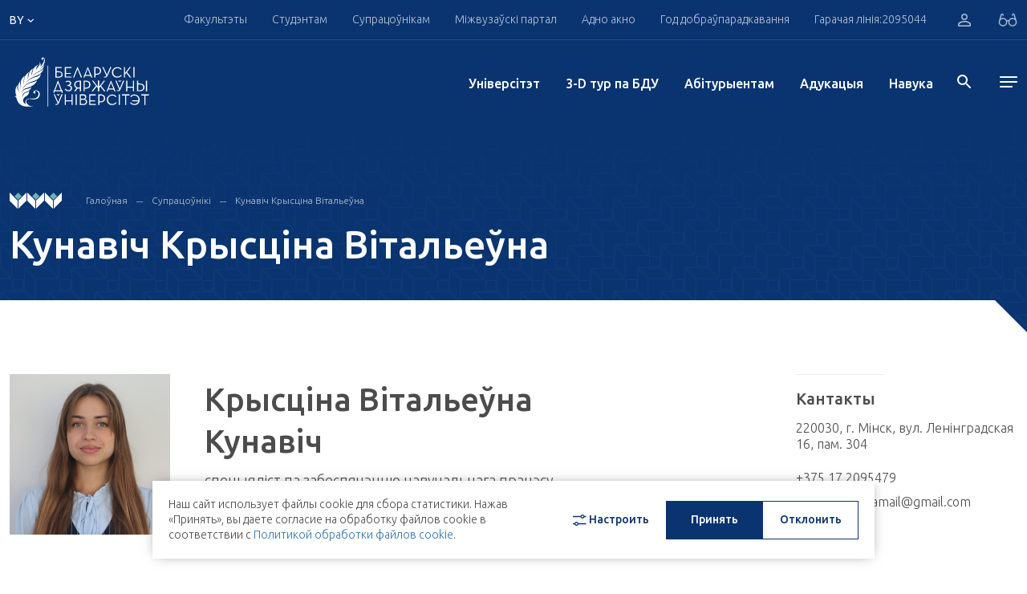

--- FILE ---
content_type: text/html; charset=UTF-8
request_url: https://bsu.by/by/employee/108348-d
body_size: 32411
content:
<!DOCTYPE html>
<html lang="by">
<head>
        <meta charset="UTF-8">
    <meta name="format-detection" content="telephone=no">
    <meta http-equiv="Content-Type" content="application/xhtml+xml">
    <link rel="shortcut icon" href="/local/assets/images/favicon.png" type="image/png">

	<!--<link rel="apple-touch-icon" sizes="180x180" href="/upload/favicons/apple-touch-icon.png">
	<link rel="icon" type="image/png" sizes="32x32" href="/upload/favicons/favicon-32x32.png">
	<link rel="icon" type="image/png" sizes="16x16" href="/upload/favicons/favicon-16x16.png">
	<link rel="manifest" href="/upload/favicons/site.webmanifest">
	<link rel="mask-icon" href="/upload/favicons/safari-pinned-tab.svg" color="#083470">
    <meta name="msapplication-TileColor" content="#ffffff">
    <meta name="theme-color" content="#ffffff">-->

    <meta name="viewport" content="width=device-width, initial-scale=1, maximum-scale=5">
    <title>Супрацоўнікі БДУ</title>
    <meta property="og:title" content="Супрацоўнікі БДУ">
    <meta property="og:url" content="https://bsu.by/by/employee/108348-d">
    <meta property="og:image" content="https://bsu.by/local/assets/images/favicon.png" >
    <meta property="og:description" content=".">
    <meta name="description" content=".">
<script>if(!window.BX)window.BX={};if(!window.BX.message)window.BX.message=function(mess){if(typeof mess==='object'){for(let i in mess) {BX.message[i]=mess[i];} return true;}};</script>
<script>(window.BX||top.BX).message({"pull_server_enabled":"Y","pull_config_timestamp":1767607708,"shared_worker_allowed":"Y","pull_guest_mode":"N","pull_guest_user_id":0,"pull_worker_mtime":1749636993});(window.BX||top.BX).message({"PULL_OLD_REVISION":"Для продолжения корректной работы с сайтом необходимо перезагрузить страницу."});</script>
<script>(window.BX||top.BX).message({"JS_CORE_LOADING":"Загрузка...","JS_CORE_NO_DATA":"- Нет данных -","JS_CORE_WINDOW_CLOSE":"Закрыть","JS_CORE_WINDOW_EXPAND":"Развернуть","JS_CORE_WINDOW_NARROW":"Свернуть в окно","JS_CORE_WINDOW_SAVE":"Сохранить","JS_CORE_WINDOW_CANCEL":"Отменить","JS_CORE_WINDOW_CONTINUE":"Продолжить","JS_CORE_H":"ч","JS_CORE_M":"м","JS_CORE_S":"с","JSADM_AI_HIDE_EXTRA":"Скрыть лишние","JSADM_AI_ALL_NOTIF":"Показать все","JSADM_AUTH_REQ":"Требуется авторизация!","JS_CORE_WINDOW_AUTH":"Войти","JS_CORE_IMAGE_FULL":"Полный размер"});</script>

<script src="/bitrix/js/main/core/core.min.js?1767607820229643"></script>

<script>BX.Runtime.registerExtension({"name":"main.core","namespace":"BX","loaded":true});</script>
<script>BX.setJSList(["\/bitrix\/js\/main\/core\/core_ajax.js","\/bitrix\/js\/main\/core\/core_promise.js","\/bitrix\/js\/main\/polyfill\/promise\/js\/promise.js","\/bitrix\/js\/main\/loadext\/loadext.js","\/bitrix\/js\/main\/loadext\/extension.js","\/bitrix\/js\/main\/polyfill\/promise\/js\/promise.js","\/bitrix\/js\/main\/polyfill\/find\/js\/find.js","\/bitrix\/js\/main\/polyfill\/includes\/js\/includes.js","\/bitrix\/js\/main\/polyfill\/matches\/js\/matches.js","\/bitrix\/js\/ui\/polyfill\/closest\/js\/closest.js","\/bitrix\/js\/main\/polyfill\/fill\/main.polyfill.fill.js","\/bitrix\/js\/main\/polyfill\/find\/js\/find.js","\/bitrix\/js\/main\/polyfill\/matches\/js\/matches.js","\/bitrix\/js\/main\/polyfill\/core\/dist\/polyfill.bundle.js","\/bitrix\/js\/main\/core\/core.js","\/bitrix\/js\/main\/polyfill\/intersectionobserver\/js\/intersectionobserver.js","\/bitrix\/js\/main\/lazyload\/dist\/lazyload.bundle.js","\/bitrix\/js\/main\/polyfill\/core\/dist\/polyfill.bundle.js","\/bitrix\/js\/main\/parambag\/dist\/parambag.bundle.js"]);
</script>
<script>(window.BX||top.BX).message({"LANGUAGE_ID":"by","FORMAT_DATE":"DD.MM.YYYY","FORMAT_DATETIME":"DD.MM.YYYY HH:MI:SS","COOKIE_PREFIX":"BITRIX_SM","SERVER_TZ_OFFSET":"10800","UTF_MODE":"Y","SITE_ID":"by","SITE_DIR":"\/by\/","USER_ID":"","SERVER_TIME":1769944398,"USER_TZ_OFFSET":0,"USER_TZ_AUTO":"Y","bitrix_sessid":"9203803c7c3bed8a3bbd6bddea0ba18d"});</script>


<script src="/bitrix/js/pull/protobuf/protobuf.min.js?170496873276433"></script>
<script src="/bitrix/js/pull/protobuf/model.min.js?170496873214190"></script>
<script src="/bitrix/js/main/core/core_promise.min.js?17049687302490"></script>
<script src="/bitrix/js/rest/client/rest.client.min.js?17049687329240"></script>
<script src="/bitrix/js/pull/client/pull.client.min.js?174963699449849"></script>
<script>
					(function () {
						"use strict";

						var counter = function ()
						{
							var cookie = (function (name) {
								var parts = ("; " + document.cookie).split("; " + name + "=");
								if (parts.length == 2) {
									try {return JSON.parse(decodeURIComponent(parts.pop().split(";").shift()));}
									catch (e) {}
								}
							})("BITRIX_CONVERSION_CONTEXT_by");

							if (cookie && cookie.EXPIRE >= BX.message("SERVER_TIME"))
								return;

							var request = new XMLHttpRequest();
							request.open("POST", "/bitrix/tools/conversion/ajax_counter.php", true);
							request.setRequestHeader("Content-type", "application/x-www-form-urlencoded");
							request.send(
								"SITE_ID="+encodeURIComponent("by")+
								"&sessid="+encodeURIComponent(BX.bitrix_sessid())+
								"&HTTP_REFERER="+encodeURIComponent(document.referrer)
							);
						};

						if (window.frameRequestStart === true)
							BX.addCustomEvent("onFrameDataReceived", counter);
						else
							BX.ready(counter);
					})();
				</script>




    <!-- webpack header assets -->
    <script src="/local/assets/build/bundle-styles.7f6e4fbcb64bbfb73965.js" class="js-webpack-asset"></script>
<!-- ./webpack header assets --></head>
<body>
<div id="app" data-app="true" class="v-application">
    


<div class="vue-component" data-component="Header" data-initial="{&quot;data&quot;:{&quot;title&quot;:&quot;HEADER COMPONENTS DATA&quot;,&quot;socialList&quot;:[{&quot;icon&quot;:&quot;&lt;svg enable-background=\&quot;new 0 0 24 24\&quot; height=\&quot;15\&quot; viewBox=\&quot;0 0 24 24\&quot; width=\&quot;19\&quot; xmlns=\&quot;http:\/\/www.w3.org\/2000\/svg\&quot;&gt;&lt;path d=\&quot;m9.417 15.181-.397 5.584c.568 0 .814-.244 1.109-.537l2.663-2.545 5.518 4.041c1.012.564 1.725.267 1.998-.931l3.622-16.972.001-.001c.321-1.496-.541-2.081-1.527-1.714l-21.29 8.151c-1.453.564-1.431 1.374-.247 1.741l5.443 1.693 12.643-7.911c.595-.394 1.136-.176.691.218z\&quot; fill=\&quot;#039be5\&quot;&gt;&lt;\/path&gt;&lt;\/svg&gt;&quot;,&quot;link&quot;:&quot; https:\/\/t.me\/official_bsu&quot;,&quot;key&quot;:&quot;tg&quot;},{&quot;icon&quot;:&quot;&lt;svg width=\&quot;16\&quot; height=\&quot;17\&quot; viewBox=\&quot;0 0 16 17\&quot; xmlns=\&quot;http:\/\/www.w3.org\/2000\/svg\&quot;&gt;&lt;path d=\&quot;M13.1895 3.90541C13.1895 4.43551 12.7834 4.86562 12.2827 4.86562C11.7817 4.86562 11.3756 4.43551 11.3756 3.90541C11.3756 3.37494 11.7817 2.94448 12.2827 2.94448C12.7836 2.94448 13.1895 3.37494 13.1895 3.90541ZM8.24798 10.8448C6.85639 10.8448 5.72847 9.65056 5.72847 8.17672C5.72847 6.70396 6.85639 5.50934 8.24798 5.50934C9.63934 5.50934 10.7673 6.70396 10.7673 8.17672C10.7673 9.65056 9.63934 10.8448 8.24798 10.8448ZM8.24798 4.06741C6.10431 4.06741 4.3666 5.90755 4.3666 8.17672C4.3666 10.4463 6.10431 12.2868 8.24798 12.2868C10.3916 12.2868 12.1291 10.4463 12.1291 8.17672C12.1291 5.90755 10.3916 4.06741 8.24798 4.06741ZM8.24798 1.61616C10.2661 1.61616 10.5053 1.6244 11.302 1.66312C12.0392 1.6986 12.4393 1.82906 12.7057 1.93803C13.0582 2.08354 13.31 2.25703 13.5747 2.53695C13.8392 2.81688 14.0029 3.08319 14.14 3.45774C14.2437 3.73945 14.3667 4.16312 14.4004 4.9434C14.4367 5.78748 14.4444 6.04054 14.4444 8.17744C14.4444 10.3144 14.4367 10.5671 14.4004 11.4111C14.3667 12.1914 14.2437 12.6154 14.14 12.8972C14.0029 13.2703 13.8392 13.5373 13.5747 13.8172C13.3102 14.0979 13.0584 14.271 12.7057 14.4162C12.4393 14.5255 12.0392 14.6559 11.302 14.6918C10.5053 14.7305 10.2661 14.7384 8.24798 14.7384C6.22958 14.7384 5.99066 14.7305 5.19369 14.6918C4.45677 14.6559 4.05642 14.5258 3.79027 14.4162C3.4373 14.271 3.1857 14.0979 2.92101 13.8172C2.65674 13.5377 2.49281 13.2706 2.35569 12.8972C2.25223 12.6154 2.12903 12.1914 2.09537 11.4111C2.05901 10.5671 2.05132 10.314 2.05132 8.17744C2.05132 6.04054 2.05901 5.78748 2.09537 4.9434C2.12903 4.16312 2.25202 3.73945 2.35569 3.45774C2.49281 3.08389 2.65652 2.81688 2.92101 2.53695C3.18549 2.25703 3.4373 2.08354 3.79027 1.93803C4.05642 1.82906 4.45677 1.6986 5.19369 1.66312C5.99066 1.6244 6.22979 1.61616 8.24798 1.61616ZM8.24798 0.17423C6.19529 0.17423 5.93788 0.183194 5.13157 0.222254C4.32713 0.261332 3.77781 0.396098 3.29705 0.594296C2.79988 0.798956 2.37833 1.07243 1.95825 1.51759C1.53816 1.9624 1.27951 2.40828 1.08628 2.93444C0.899504 3.44377 0.771732 4.02583 0.735165 4.87709C0.698394 5.73121 0.689673 6.00362 0.689673 8.17672C0.689673 10.3502 0.698394 10.6226 0.735165 11.4764C0.771732 12.3287 0.899504 12.9101 1.08628 13.4187C1.27951 13.9452 1.53816 14.3921 1.95825 14.8369C2.37833 15.2817 2.79988 15.5552 3.29705 15.7599C3.77781 15.9574 4.32713 16.0932 5.13157 16.1319C5.93788 16.171 6.19529 16.1803 8.24798 16.1803C10.3006 16.1803 10.5581 16.171 11.3644 16.1319C12.1686 16.0932 12.7181 15.9574 13.1989 15.7599C13.6958 15.5552 14.1174 15.2817 14.5377 14.8369C14.9578 14.3921 15.2162 13.9452 15.4094 13.4187C15.5962 12.9101 15.724 12.3287 15.7608 11.4764C15.7975 10.6226 15.8063 10.3502 15.8063 8.17672C15.8063 6.00362 15.7975 5.73121 15.7608 4.87709C15.724 4.02583 15.5962 3.44377 15.4094 2.93444C15.2162 2.40828 14.9578 1.9624 14.5377 1.51759C14.1174 1.07243 13.6958 0.798956 13.1989 0.594296C12.7181 0.396098 12.1686 0.261332 11.3644 0.222254C10.5581 0.183194 10.3006 0.17423 8.24798 0.17423Z\&quot;&gt;&lt;\/path&gt;&lt;\/svg&gt;&quot;,&quot;link&quot;:&quot;https:\/\/www.instagram.com\/official.bsu\/&quot;,&quot;key&quot;:&quot;inst&quot;},{&quot;icon&quot;:&quot;&lt;svg width=\&quot;17\&quot; height=\&quot;13\&quot; viewBox=\&quot;0 0 17 13\&quot; xmlns=\&quot;http:\/\/www.w3.org\/2000\/svg\&quot;&gt;&lt;path d=\&quot;M16.6066 3.47067C16.6066 3.47067 16.4507 2.2882 15.9711 1.76735C15.362 1.08429 14.6805 1.08052 14.3677 1.04175C12.128 0.866754 8.76937 0.866754 8.76937 0.866754H8.7619C8.7619 0.866754 5.40279 0.866754 3.16382 1.04175C2.851 1.08052 2.16995 1.08429 1.5606 1.76735C1.08126 2.2882 0.924858 3.47067 0.924858 3.47067C0.924858 3.47067 0.764712 4.85939 0.764712 6.24772V7.54911C0.764712 8.93858 0.924858 10.3261 0.924858 10.3261C0.924858 10.3261 1.08104 11.5083 1.5606 12.0284C2.16995 12.7114 2.9687 12.6907 3.32485 12.7622C4.60492 12.8939 8.76586 12.9346 8.76586 12.9346C8.76586 12.9346 12.128 12.9286 14.3677 12.7562C14.6805 12.7159 15.362 12.7118 15.9711 12.0291C16.4505 11.5094 16.6066 10.3265 16.6066 10.3265C16.6066 10.3265 16.767 8.93858 16.767 7.54949V6.24847C16.767 4.85939 16.6066 3.47067 16.6066 3.47067ZM6.76755 9.9182V3.88391L11.7695 6.90105L6.76755 9.9182Z\&quot;&gt;&lt;\/path&gt;&lt;\/svg&gt;&quot;,&quot;link&quot;:&quot;https:\/\/www.youtube.com\/user\/videoBSU&quot;,&quot;key&quot;:&quot;youtube&quot;},{&quot;icon&quot;:&quot;&lt;svg width=\&quot;15\&quot; height=\&quot;15\&quot; viewBox=\&quot;0 0 20 20\&quot; fill=\&quot;none\&quot; xmlns=\&quot;http:\/\/www.w3.org\/2000\/svg\&quot;&gt;&lt;path d=\&quot;M14.2271 0H10.8565V13.6232C10.8565 15.2464 9.56016 16.5797 7.94689 16.5797C6.33361 16.5797 5.03724 15.2464 5.03724 13.6232C5.03724 12.029 6.30481 10.7246 7.86048 10.6667V7.24639C4.43227 7.30433 1.66667 10.1159 1.66667 13.6232C1.66667 17.1594 4.48988 20 7.97571 20C11.4615 20 14.2847 17.1304 14.2847 13.6232V6.63767C15.5523 7.56522 17.1079 8.11594 18.75 8.14494V4.72464C16.2149 4.63768 14.2271 2.55072 14.2271 0Z\&quot; fill=\&quot;#3076AF\&quot;\/&gt;&lt;\/svg&gt;&quot;,&quot;link&quot;:&quot; https:\/\/www.tiktok.com\/@bsu.official&quot;,&quot;key&quot;:&quot;tiktok&quot;},{&quot;icon&quot;:&quot;&lt;svg width=\&quot;12\&quot; height=\&quot;12\&quot; viewBox=\&quot;0 0 12 12\&quot; xmlns=\&quot;http:\/\/www.w3.org\/2000\/svg\&quot;&gt;&lt;path fill-rule=\&quot;evenodd\&quot; clip-rule=\&quot;evenodd\&quot; d=\&quot;M2.57143 1.28567C2.57143 1.9954 1.99542 2.57143 1.28571 2.57143C0.576011 2.57143 0 1.99549 0 1.28576C0 0.576032 0.576011 0 1.28571 0C1.99542 0 2.57143 0.575937 2.57143 1.28567ZM9.4406 2.57143C8.31938 2.57143 7.31615 3.05599 6.60447 4.12555V2.85711H4.28571V12H6.60447V7.05576C6.60447 6.01086 7.41339 4.99152 8.42661 4.99152C9.43984 4.99152 9.68971 6.01086 9.68971 7.0302V11.9991H12V6.82672C11.9999 3.23391 10.5626 2.57143 9.4406 2.57143ZM0 3.42857V12H2.57143V3.42857H0Z\&quot;&gt;&lt;\/path&gt;&lt;\/svg&gt;&quot;,&quot;link&quot;:&quot;https:\/\/www.linkedin.com\/school\/belarusian-state-university\/&quot;,&quot;key&quot;:&quot;ln&quot;},{&quot;icon&quot;:&quot;&lt;svg width=\&quot;10\&quot; height=\&quot;17\&quot; viewBox=\&quot;0 0 10 17\&quot; xmlns=\&quot;http:\/\/www.w3.org\/2000\/svg\&quot;&gt;&lt;path d=\&quot;M6.00942 16.9165V9.91544H8.67477L9.11858 6.91508H6.00942V5.41508C6.00942 4.41509 6.45447 3.91473 7.3421 3.91473H8.67477V0.914724C8.23034 0.914724 7.23547 0.914724 6.45365 0.914724C4.23274 0.914724 3.34429 2.41474 3.34429 4.91508V6.91508H0.67915V9.91544H3.34429V16.9165H6.00942Z\&quot;&gt;&lt;\/path&gt;&lt;\/svg&gt;&quot;,&quot;link&quot;:&quot;https:\/\/www.facebook.com\/bsuby&quot;,&quot;key&quot;:&quot;fb&quot;},{&quot;icon&quot;:&quot;&lt;svg width=\&quot;17\&quot; height=\&quot;10\&quot; viewBox=\&quot;0 0 17 10\&quot; xmlns=\&quot;http:\/\/www.w3.org\/2000\/svg\&quot;&gt;&lt;path d=\&quot;M16.0566 0.653168H13.4599C13.2441 0.653168 13.0457 0.780296 12.9436 0.984848C12.9436 0.984848 11.9079 3.03229 11.5753 3.72147C10.6804 5.5765 10.101 4.99434 10.101 4.13361V1.16474C10.101 0.648608 9.71077 0.229256 9.22945 0.229256H7.27735C6.73684 0.186752 6.21394 0.446708 5.89563 0.917684C5.89563 0.917684 6.88687 0.74576 6.88687 2.17916C6.88687 2.53476 6.90403 3.5579 6.91943 4.41597C6.92757 4.75676 6.67634 5.04026 6.35848 5.0486C6.18975 5.05316 6.02762 4.97802 5.91521 4.84291C5.1158 3.64936 4.4541 2.35714 3.94375 0.993956C3.85421 0.786368 3.65998 0.6524 3.44637 0.653168C2.88322 0.653168 1.75648 0.653168 1.08707 0.653168C0.865782 0.651644 0.68517 0.842912 0.683622 1.08049C0.68319 1.13248 0.691776 1.18371 0.708714 1.23304C1.42497 3.34234 4.51085 9.97004 8.03297 9.97004H9.5152C9.8388 9.97004 10.101 9.68845 10.101 9.34158V8.38105C10.101 8.03988 10.3584 7.76322 10.6765 7.76322C10.823 7.76322 10.9638 7.82318 11.0705 7.93058L12.8448 9.71995C13.0041 9.88086 13.2146 9.97004 13.4333 9.97004H15.7631C16.8872 9.97004 16.8872 9.13362 16.2746 8.48541C15.8432 8.02924 14.2872 6.26948 14.2872 6.26948C14.012 5.96322 13.9857 5.48732 14.2254 5.14803C14.7283 4.4376 15.5508 3.2748 15.8999 2.77688C16.3769 2.09566 17.2396 0.653168 16.0566 0.653168Z\&quot;&gt;&lt;\/path&gt;&lt;\/svg&gt;&quot;,&quot;link&quot;:&quot;https:\/\/vk.com\/bsu_by&quot;,&quot;key&quot;:&quot;vk&quot;},{&quot;icon&quot;:&quot;&lt;svg width=\&quot;16\&quot; height=\&quot;13\&quot; viewBox=\&quot;0 0 185.77 174.27\&quot; xmlns=\&quot;http:\/\/www.w3.org\/2000\/svg\&quot;&gt;&lt;path d=\&quot;M107.52,73.83,164.61,7.15H151.28L101.42,65l-40-57.87H14.71L75.27,95.36,14.71,165.65h14.2l52.51-61.33,42.11,61.33h47.53Zm22.77,81.07-94.8-137H55.43l94,137Z\&quot;&gt;&lt;\/path&gt;&lt;\/svg&gt;&quot;,&quot;link&quot;:&quot;https:\/\/twitter.com\/BSU_official&quot;,&quot;key&quot;:&quot;tw&quot;}],&quot;headerTop&quot;:{&quot;title&quot;:&quot;HEADER COMPONENTS DATA&quot;,&quot;nav&quot;:[{&quot;title&quot;:&quot;\u0424\u0430\u043a\u0443\u043b\u044c\u0442\u044d\u0442\u044b&quot;,&quot;link&quot;:&quot;#&quot;,&quot;menu&quot;:{&quot;contacts&quot;:[{&quot;title&quot;:&quot;\u0413\u0430\u043b\u043e\u045e\u043d\u044b \u043a\u043e\u0440\u043f\u0443\u0441&quot;,&quot;text&quot;:[&quot;\u041c\u0456\u043d\u0441\u043a, \u043f\u0440. \u041d\u0435\u0437\u0430\u043b\u0435\u0436\u043d\u0430\u0441\u0446\u0456, 4&quot;,&quot;220030, \u0420\u044d\u0441\u043f\u0443\u0431\u043b\u0456\u043a\u0430 \u0411\u0435\u043b\u0430\u0440\u0443\u0441\u044c&quot;],&quot;phone&quot;:[{&quot;text&quot;:&quot;+ 375 17 209-50-44&quot;,&quot;unit&quot;:&quot;(\u0434\u0430\u0432\u0435\u0434\u043a\u0430)&quot;},{&quot;text&quot;:&quot;+ 375 17 270-59-40&quot;,&quot;unit&quot;:&quot;(\u0444\u0430\u043a\u0441)&quot;}],&quot;mail&quot;:[&quot;bsu@bsu.by&quot;]}],&quot;login&quot;:{&quot;text&quot;:&quot;\u0410\u0441\u0430\u0431\u0456\u0441\u0442\u044b \u043a\u0430\u0431\u0456\u043d\u0435\u0442 \u0441\u0442\u0443\u0434\u044d\u043d\u0442\u0430&quot;,&quot;link&quot;:&quot;https:\/\/abit.bsu.by\/&quot;,&quot;icon&quot;:&quot;\/local\/assets\/images\/icons\/arrow_right.svg&quot;,&quot;btn&quot;:&quot;\u0423\u0432\u0430\u0439\u0441\u0446\u0456&quot;},&quot;lists&quot;:[{&quot;title&quot;:&quot;\u0424\u0430\u043a\u0443\u043b\u044c\u0442\u044d\u0442\u044b&quot;,&quot;items&quot;:[{&quot;text&quot;:&quot;\u0411\u0456\u044f\u043b\u0430\u0433\u0456\u0447\u043d\u044b \u0444\u0430\u043a\u0443\u043b\u044c\u0442\u044d\u0442&quot;,&quot;link&quot;:&quot;\/by\/faculties\/biologicheskiy-fakultet-d&quot;,&quot;target&quot;:true,&quot;items&quot;:[]},{&quot;text&quot;:&quot;\u0412\u0430\u0435\u043d\u043d\u044b \u0444\u0430\u043a\u0443\u043b\u044c\u0442\u044d\u0442&quot;,&quot;link&quot;:&quot;\/by\/faculties\/voennyy-fakultet-d&quot;,&quot;target&quot;:true,&quot;items&quot;:[]},{&quot;text&quot;:&quot;\u0413\u0456\u0441\u0442\u0430\u0440\u044b\u0447\u043d\u044b \u0444\u0430\u043a\u0443\u043b\u044c\u0442\u044d\u0442&quot;,&quot;link&quot;:&quot;\/by\/faculties\/istoricheskiy-fakultet-d&quot;,&quot;target&quot;:true,&quot;items&quot;:[{&quot;text&quot;:&quot;&quot;,&quot;link&quot;:&quot;&quot;}]},{&quot;text&quot;:&quot;\u041c\u0435\u0445\u0430\u043d\u0456\u043a\u0430-\u043c\u0430\u0442\u044d\u043c\u0430\u0442\u044b\u0447\u043d\u044b \u0444\u0430\u043a\u0443\u043b\u044c\u0442\u044d\u0442&quot;,&quot;link&quot;:&quot;\/by\/faculties\/mekhaniko-matematicheskiy-fakultet-d&quot;,&quot;target&quot;:true,&quot;items&quot;:[{&quot;text&quot;:&quot;&quot;,&quot;link&quot;:&quot;&quot;}]},{&quot;text&quot;:&quot;\u0424\u0430\u043a\u0443\u043b\u044c\u0442\u044d\u0442 \u0433\u0435\u0430\u0433\u0440\u0430\u0444\u0456\u0456 \u0456 \u0433\u0435\u0430\u0456\u043d\u0444\u0430\u0440\u043c\u0430\u0442\u044b\u043ai&quot;,&quot;link&quot;:&quot;\/by\/faculties\/fakultet-geografii-i-geoinformatiki-d&quot;,&quot;target&quot;:true,&quot;items&quot;:[{&quot;text&quot;:&quot;&quot;,&quot;link&quot;:&quot;&quot;}]},{&quot;text&quot;:&quot;\u0424\u0430\u043a\u0443\u043b\u044c\u0442\u044d\u0442 \u0436\u0443\u0440\u043d\u0430\u043b\u0456\u0441\u0442\u044b\u043a\u0456&quot;,&quot;link&quot;:&quot;\/by\/faculties\/fakultet-zhurnalistiki-d&quot;,&quot;target&quot;:true,&quot;items&quot;:[{&quot;text&quot;:&quot;&quot;,&quot;link&quot;:&quot;&quot;}]},{&quot;text&quot;:&quot;\u0424\u0430\u043a\u0443\u043b\u044c\u0442\u044d\u0442 \u043c\u0456\u0436\u043d\u0430\u0440\u043e\u0434\u043d\u044b\u0445 \u0430\u0434\u043d\u043e\u0441\u0456\u043d&quot;,&quot;link&quot;:&quot;\/by\/structure\/faculties\/fakultet-mezhdunarodnykh-otnosheniy-d&quot;,&quot;target&quot;:true,&quot;items&quot;:[{&quot;text&quot;:&quot;&quot;,&quot;link&quot;:&quot;&quot;}]},{&quot;text&quot;:&quot;\u0424\u0430\u043a\u0443\u043b\u044c\u0442\u044d\u0442 \u043f\u0440\u044b\u043a\u043b\u0430\u0434\u043d\u043e\u0439 \u043c\u0430\u0442\u044d\u043c\u0430\u0442\u044b\u043a\u0456 \u0456 \u0456\u043d\u0444\u0430\u0440\u043c\u0430\u0442\u044b\u043a\u0456&quot;,&quot;link&quot;:&quot;\/by\/faculties\/fakultet-prikladnoy-matematiki-i-informatiki-d&quot;,&quot;target&quot;:true,&quot;items&quot;:[{&quot;text&quot;:&quot;&quot;,&quot;link&quot;:&quot;&quot;}]},{&quot;text&quot;:&quot;\u0424\u0430\u043a\u0443\u043b\u044c\u0442\u044d\u0442 \u0440\u0430\u0434\u044b\u0451\u0444\u0456\u0437\u0456\u043a\u0456 \u0456 \u043a\u0430\u043c\u043f&#039;\u044e\u0442\u0430\u0440\u043d\u044b\u0445 \u0442\u044d\u0445\u043d\u0430\u043b\u043e\u0433\u0456\u0439&quot;,&quot;link&quot;:&quot;\/by\/structure\/faculties\/fakultet-radiofiziki-i-kompyuternykh-tekhnologiy-d&quot;,&quot;target&quot;:true,&quot;items&quot;:[{&quot;text&quot;:&quot;&quot;,&quot;link&quot;:&quot;&quot;}]},{&quot;text&quot;:&quot;\u0424\u0430\u043a\u0443\u043b\u044c\u0442\u044d\u0442 \u0441\u0430\u0446\u044b\u044f\u043a\u0443\u043b\u044c\u0442\u0443\u0440\u043d\u044b\u0445 \u043a\u0430\u043c\u0443\u043d\u0456\u043a\u0430\u0446\u044b\u0439&quot;,&quot;link&quot;:&quot;\/by\/faculties\/fakultet-sotsiokulturnykh-kommunikatsiy-d&quot;,&quot;target&quot;:true,&quot;items&quot;:[{&quot;text&quot;:&quot;&quot;,&quot;link&quot;:&quot;&quot;}]},{&quot;text&quot;:&quot;\u0424\u0430\u043a\u0443\u043b\u044c\u0442\u044d\u0442 \u0444\u0456\u043b\u0430\u0441\u043e\u0444\u0456\u0456 \u0456 \u0441\u0430\u0446\u044b\u044f\u043b\u044c\u043d\u044b\u0445 \u043d\u0430\u0432\u0443\u043a&quot;,&quot;link&quot;:&quot;\/by\/faculties\/fakultet-filosofii-i-sotsialnykh-nauk-d&quot;,&quot;target&quot;:true,&quot;items&quot;:[{&quot;text&quot;:&quot;&quot;,&quot;link&quot;:&quot;&quot;}]},{&quot;text&quot;:&quot;\u0424\u0456\u0437\u0456\u0447\u043d\u044b \u0444\u0430\u043a\u0443\u043b\u044c\u0442\u044d\u0442&quot;,&quot;link&quot;:&quot;\/by\/faculties\/fizicheskiy-fakultet-d&quot;,&quot;target&quot;:true,&quot;items&quot;:[{&quot;text&quot;:&quot;&quot;,&quot;link&quot;:&quot;&quot;}]},{&quot;text&quot;:&quot;\u0424\u0456\u043b\u0430\u043b\u0430\u0433\u0456\u0447\u043d\u044b \u0444\u0430\u043a\u0443\u043b\u044c\u0442\u044d\u0442&quot;,&quot;link&quot;:&quot;\/by\/faculties\/filologicheskiy-fakultet-d&quot;,&quot;target&quot;:true,&quot;items&quot;:[{&quot;text&quot;:&quot;&quot;,&quot;link&quot;:&quot;&quot;}]},{&quot;text&quot;:&quot;\u0425\u0456\u043c\u0456\u0447\u043d\u044b \u0444\u0430\u043a\u0443\u043b\u044c\u0442\u044d\u0442&quot;,&quot;link&quot;:&quot;\/by\/faculties\/khimicheskiy-fakultet-d&quot;,&quot;target&quot;:true,&quot;items&quot;:[{&quot;text&quot;:&quot;&quot;,&quot;link&quot;:&quot;&quot;}]},{&quot;text&quot;:&quot;\u042d\u043a\u0430\u043d\u0430\u043c\u0456\u0447\u043d\u044b \u0444\u0430\u043a\u0443\u043b\u044c\u0442\u044d\u0442&quot;,&quot;link&quot;:&quot;\/by\/structure\/faculties\/ekonomicheskiy-fakultet-by-d&quot;,&quot;target&quot;:true,&quot;items&quot;:[{&quot;text&quot;:&quot;&quot;,&quot;link&quot;:&quot;&quot;}]},{&quot;text&quot;:&quot;\u042e\u0440\u044b\u0434\u044b\u0447\u043d\u044b \u0444\u0430\u043a\u0443\u043b\u044c\u0442\u044d\u0442&quot;,&quot;link&quot;:&quot;\/by\/faculties\/yuridicheskiy-fakultet-d&quot;,&quot;target&quot;:true,&quot;items&quot;:[{&quot;text&quot;:&quot;&quot;,&quot;link&quot;:&quot;&quot;}]}]},{&quot;title&quot;:&quot;\u0423\u0441\u0442\u0430\u043d\u043e\u0432\u044b \u0430\u0434\u0443\u043a\u0430\u0446\u044b\u0456&quot;,&quot;items&quot;:[{&quot;text&quot;:&quot;\u0406\u043d\u0441\u0442\u044b\u0442\u0443\u0442 \u0431\u0456\u0437\u043d\u0435\u0441\u0443 \u0411\u0414\u0423&quot;,&quot;link&quot;:&quot;\/by\/faculties\/guo-institut-biznesa-belorusskogo-gosudarstvennogo-universiteta-d&quot;,&quot;target&quot;:&quot;&quot;,&quot;items&quot;:[{&quot;text&quot;:&quot;&quot;,&quot;link&quot;:&quot;&quot;}]},{&quot;text&quot;:&quot;\u0421\u0443\u043c\u0435\u0441\u043d\u044b \u0456\u043d\u0441\u0442\u044b\u0442\u0443\u0442 \u0411\u0414\u0423 \u0456 \u0414\u0430\u043b\u044f\u043d\u044c\u0441\u043a\u0430\u0433\u0430 \u043f\u0430\u043b\u0456\u0442\u044d\u0445\u043d\u0456\u0447\u043d\u0430\u0433\u0430 \u045e\u043d\u0456\u0432\u0435\u0440\u0441\u0456\u0442\u044d\u0442\u0430&quot;,&quot;link&quot;:&quot;\/by\/faculties\/sovmestnyy-institut-bgu-i-dalyanskogo-politekhnicheskogo-universiteta-d&quot;,&quot;target&quot;:&quot;&quot;,&quot;items&quot;:[{&quot;text&quot;:&quot;&quot;,&quot;link&quot;:&quot;&quot;}]},{&quot;text&quot;:&quot;\u0406\u043d\u0441\u0442\u044b\u0442\u0443\u0442 \u0456\u043d\u0430\u0432\u0430\u0446\u044b\u0439\u043d\u0430\u0439 \u0430\u0434\u0443\u043a\u0430\u0446\u044b\u0456 \u043f\u0430\u0434 \u044d\u0433\u0456\u0434\u0430\u0439 \u0411\u0414\u0423&quot;,&quot;link&quot;:&quot;\/by\/structure\/faculties\/institut-innovatsionnogo-obrazovaniya-pod-egidoy-bgu--d&quot;,&quot;target&quot;:&quot;&quot;,&quot;items&quot;:[{&quot;text&quot;:&quot;&quot;,&quot;link&quot;:&quot;&quot;}]},{&quot;text&quot;:&quot;\u041c\u0456\u0436\u043d\u0430\u0440\u043e\u0434\u043d\u044b \u0434\u0437\u044f\u0440\u0436\u0430\u045e\u043d\u044b \u044d\u043a\u0430\u043b\u0430\u0433\u0456\u0447\u043d\u044b \u0456\u043d\u0441\u0442\u044b\u0442\u0443\u0442 \u0456\u043c\u044f \u0410. \u0414. \u0421\u0430\u0445\u0430\u0440\u0430\u0432\u0430&quot;,&quot;link&quot;:&quot;\/by\/faculties\/uo-mezhdunarodnyy-gosudarstvennyy-ekologicheskiy-institut-imeni-a-d-sakharova-bgu-d&quot;,&quot;target&quot;:&quot;&quot;,&quot;items&quot;:[{&quot;text&quot;:&quot;&quot;,&quot;link&quot;:&quot;&quot;}]},{&quot;text&quot;:&quot;\u0406\u043d\u0441\u0442\u044b\u0442\u0443\u0442 \u0442\u044d\u0430\u043b\u043e\u0433\u0456\u0456 \u0456\u043c\u044f \u0441\u0432\u044f\u0442\u044b\u0445 \u041c\u044f\u0444\u043e\u0434\u0437\u0456\u044f \u0456 \u041a\u0456\u0440\u044b\u043b\u0430&quot;,&quot;link&quot;:&quot;\/by\/faculties\/guo-institut-teologii-imeni-svyatykh-mefodiya-i-kirilla-bgu-d&quot;,&quot;target&quot;:&quot;&quot;,&quot;items&quot;:[{&quot;text&quot;:&quot;&quot;,&quot;link&quot;:&quot;&quot;}]},{&quot;text&quot;:&quot;\u0420\u044d\u0441\u043f\u0443\u0431\u043b\u0456\u043a\u0430\u043d\u0441\u043a\u0456 \u0456\u043d\u0441\u0442\u044b\u0442\u0443\u0442 \u043a\u0456\u0442\u0430\u044f\u0437\u043d\u0430\u045e\u0441\u0442\u0432\u0430 \u0456\u043c\u044f \u041a\u0430\u043d\u0444\u0443\u0446\u044b\u044f&quot;,&quot;link&quot;:&quot;\/by\/faculties\/respublikanskiy-institut-kitaevedeniya-imeni-konfutsiya-d&quot;,&quot;target&quot;:&quot;&quot;,&quot;items&quot;:[{&quot;text&quot;:&quot;&quot;,&quot;link&quot;:&quot;&quot;}]},{&quot;text&quot;:&quot;\u0406\u043d\u0441\u0442\u044b\u0442\u0443\u0442 \u043f\u0435\u0440\u0430\u043f\u0430\u0434\u0440\u044b\u0445\u0442\u043e\u045e\u043a\u0456 \u0456 \u043f\u0430\u0432\u044b\u0448\u044d\u043d\u043d\u044f \u043a\u0432\u0430\u043b\u0456\u0444\u0456\u043a\u0430\u0446\u044b\u0456 \u0441\u0443\u0434\u0434\u0437\u044f\u045e, \u0440\u0430\u0431\u043e\u0442\u043d\u0456\u043a\u0430\u045e \u043f\u0440\u0430\u043a\u0443\u0440\u0430\u0442\u0443\u0440\u044b, \u0441\u0443\u0434\u043e\u045e \u0456 \u045e\u0441\u0442\u0430\u043d\u043e\u045e \u044e\u0441\u0442\u044b\u0446\u044b\u0456 \u0411\u0414\u0423&quot;,&quot;link&quot;:&quot;\/by\/faculties\/uo-institut-perepodgotovki-i-povysheniya-kvalifikatsii-sudey-rabotnikov-prokuratury-sudov-i-uchrezhd-d&quot;,&quot;target&quot;:&quot;&quot;,&quot;items&quot;:[{&quot;text&quot;:&quot;&quot;,&quot;link&quot;:&quot;&quot;}]},{&quot;text&quot;:&quot;\u0406\u043d\u0441\u0442\u044b\u0442\u0443\u0442 \u043f\u0430\u0432\u044b\u0448\u044d\u043d\u043d\u044f \u043a\u0432\u0430\u043b\u0456\u0444\u0456\u043a\u0430\u0446\u044b\u0456 \u0456 \u043f\u0435\u0440\u0430\u043f\u0430\u0434\u0440\u044b\u0445\u0442\u043e\u045e\u043a\u0456 \u045e \u0433\u0430\u043b\u0456\u043d\u0435 \u0442\u044d\u0445\u043d\u0430\u043b\u043e\u0433\u0456\u0439 \u0456\u043d\u0444\u0430\u0440\u043c\u0430\u0442\u044b\u0437\u0430\u0446\u044b\u0456 \u0456 \u043a\u0456\u0440\u0430\u0432\u0430\u043d\u043d\u044f \u0411\u0414\u0423&quot;,&quot;link&quot;:&quot;\/by\/faculties\/guo-institut-povysheniya-kvalifikatsii-i-perepodgotovki-v-oblasti-tekhnologiy-informatizatsii-i-upra-d&quot;,&quot;target&quot;:&quot;&quot;,&quot;items&quot;:[{&quot;text&quot;:&quot;&quot;,&quot;link&quot;:&quot;&quot;}]},{&quot;text&quot;:&quot;\u041b\u0456\u0446\u044d\u0439 \u0456\u043c. \u0424.\u042d. \u0414\u0437\u044f\u0440\u0436\u044b\u043d\u0441\u043a\u0430\u0433\u0430 \u0411\u0414\u0423&quot;,&quot;link&quot;:&quot;\/by\/faculties\/guo-litsey-bgu-d&quot;,&quot;target&quot;:&quot;&quot;,&quot;items&quot;:[{&quot;text&quot;:&quot;&quot;,&quot;link&quot;:&quot;&quot;}]},{&quot;text&quot;:&quot;\u042e\u0440\u044b\u0434\u044b\u0447\u043d\u044b \u043a\u0430\u043b\u0435\u0434\u0436 \u0411\u0414\u0423&quot;,&quot;link&quot;:&quot;\/by\/faculties\/uo-yuridicheskiy-kolledzh-bgu-d&quot;,&quot;target&quot;:&quot;&quot;,&quot;items&quot;:[{&quot;text&quot;:&quot;&quot;,&quot;link&quot;:&quot;&quot;}]},{&quot;text&quot;:&quot;\u0406\u043d\u0441\u0442\u044b\u0442\u0443\u0442 \u0434\u0430\u0434\u0430\u0442\u043a\u043e\u0432\u0430\u0439 \u0430\u0434\u0443\u043a\u0430\u0446\u044b\u0456&quot;,&quot;link&quot;:&quot;\/by\/structure\/faculties\/institut-dopolnitelnogo-obrazovaniya--d&quot;,&quot;target&quot;:&quot;&quot;,&quot;items&quot;:[{&quot;text&quot;:&quot;&quot;,&quot;link&quot;:&quot;&quot;}]}]},{&quot;title&quot;:&quot;\u0421\u0430\u0439\u0442\u044b \u0444\u0430\u043a\u0443\u043b\u044c\u0442\u044d\u0442\u0430\u045e \u0456 \u045e\u0441\u0442\u0430\u043d\u043e\u045e \u0430\u0434\u0443\u043a\u0430\u0446\u044b\u0456&quot;,&quot;items&quot;:[{&quot;text&quot;:&quot;\u041f\u0435\u0440\u0430\u043b\u0456\u043a \u0441\u0430\u0439\u0442\u0430\u045e&quot;,&quot;link&quot;:&quot;\/by\/sites\/&quot;,&quot;target&quot;:&quot;&quot;,&quot;items&quot;:[{&quot;text&quot;:&quot;&quot;,&quot;link&quot;:&quot;&quot;}]}]}]}},{&quot;title&quot;:&quot;\u0421\u0442\u0443\u0434\u044d\u043d\u0442\u0430\u043c&quot;,&quot;link&quot;:&quot;#&quot;,&quot;menu&quot;:{&quot;contacts&quot;:[],&quot;login&quot;:{&quot;text&quot;:&quot;\u0410\u0441\u0430\u0431\u0456\u0441\u0442\u044b \u043a\u0430\u0431\u0456\u043d\u0435\u0442 \u0441\u0442\u0443\u0434\u044d\u043d\u0442\u0430&quot;,&quot;link&quot;:&quot;https:\/\/student.bsu.by\/&quot;,&quot;icon&quot;:&quot;\/local\/assets\/images\/icons\/arrow_right.svg&quot;,&quot;btn&quot;:&quot;\u0423\u0432\u0430\u0439\u0441\u0446\u0456&quot;},&quot;lists&quot;:[{&quot;title&quot;:&quot;\u0410\u0434\u0443\u043a\u0430\u0446\u044b\u044f \u0456 \u043d\u0430\u0432\u0443\u043a\u0430&quot;,&quot;items&quot;:[{&quot;text&quot;:&quot;\u0410\u0434\u0443\u043a\u0430\u0446\u044b\u0439\u043d\u044b \u043f\u0440\u0430\u0446\u044d\u0441&quot;,&quot;link&quot;:&quot;\/by\/obrazovanie\/obrazovatelnyy-protsess\/&quot;,&quot;target&quot;:&quot;&quot;,&quot;items&quot;:[{&quot;text&quot;:&quot;&quot;,&quot;link&quot;:&quot;&quot;}]},{&quot;text&quot;:&quot;\u0410\u0434\u0443\u043a\u0430\u0446\u044b\u0439\u043d\u044b \u043f\u0430\u0440\u0442\u0430\u043b \u0411\u0414\u0423&quot;,&quot;link&quot;:&quot;http:\/\/e.bsu.by\/&quot;,&quot;target&quot;:true,&quot;items&quot;:[{&quot;text&quot;:&quot;&quot;,&quot;link&quot;:&quot;&quot;}]},{&quot;text&quot;:&quot;\u041d\u0430\u0432\u0443\u043a\u043e\u0432\u0430-\u0434\u0430\u0441\u043b\u0435\u0434\u0447\u0430\u044f \u043f\u0440\u0430\u0446\u0430 \u0441\u0442\u0443\u0434\u044d\u043d\u0442\u0430\u045e&quot;,&quot;link&quot;:&quot;http:\/\/research.bsu.by\/student-research\/&quot;,&quot;target&quot;:true,&quot;items&quot;:[{&quot;text&quot;:&quot;&quot;,&quot;link&quot;:&quot;&quot;}]},{&quot;text&quot;:&quot;\u0426\u044d\u043d\u0442\u0440 \u043d\u0430\u0432\u0443\u043a\u043e\u0432\u044b\u0445 \u043a\u0430\u043c\u043f\u0435\u0442\u044d\u043d\u0446\u044b\u0439 \u0456 \u043a\u0430\u043c\u0443\u043d\u0456\u043a\u0430\u0446\u044b\u0439&quot;,&quot;link&quot;:&quot;https:\/\/science.bsu.by\/&quot;,&quot;target&quot;:true,&quot;items&quot;:[{&quot;text&quot;:&quot;&quot;,&quot;link&quot;:&quot;&quot;}]},{&quot;text&quot;:&quot;\u0406\u043d\u0444\u0430\u0440\u043c\u0430\u0446\u044b\u044f \u0434\u043b\u044f \u0432\u044b\u043f\u0443\u0441\u043a\u043d\u0456\u043a\u043e\u045e&quot;,&quot;link&quot;:&quot;\/by\/vypusknikam\/&quot;,&quot;target&quot;:&quot;&quot;,&quot;items&quot;:[{&quot;text&quot;:&quot;&quot;,&quot;link&quot;:&quot;&quot;}]}]},{&quot;title&quot;:&quot;\u0421\u0442\u0443\u0434\u044d\u043d\u0446\u043a\u0430\u0435 \u0436\u044b\u0446\u0446\u0451&quot;,&quot;items&quot;:[{&quot;text&quot;:&quot;\u0421\u0442\u0443\u0434\u044d\u043d\u0446\u043a\u0430\u0435 \u0441\u0430\u043c\u0430\u043a\u0456\u0440\u0430\u0432\u0430\u043d\u043d\u0435&quot;,&quot;link&quot;:&quot;\/by\/studentam\/vneuchebnaya-deyatelnost\/studencheskie-organizatsii\/&quot;,&quot;target&quot;:&quot;&quot;,&quot;items&quot;:[{&quot;text&quot;:&quot;&quot;,&quot;link&quot;:&quot;&quot;}]},{&quot;text&quot;:&quot;\u041f\u0440\u0430\u0444\u0441\u0430\u044e\u0437\u043d\u044b \u043a\u0430\u043c\u0456\u0442\u044d\u0442 \u0441\u0442\u0443\u0434\u044d\u043d\u0442\u0430\u045e&quot;,&quot;link&quot;:&quot;\/by\/structure\/organizations\/pervichnaya-profsoyuznaya-organizatsiya-studentov-bgu-d&quot;,&quot;target&quot;:true,&quot;items&quot;:[{&quot;text&quot;:&quot;&quot;,&quot;link&quot;:&quot;&quot;}]},{&quot;text&quot;:&quot;\u0406\u043c\u0456 \u0433\u0430\u043d\u0430\u0440\u044b\u0446\u0446\u0430 \u045e\u043d\u0456\u0432\u0435\u0440\u0441\u0456\u0442\u044d\u0442&quot;,&quot;link&quot;:&quot;\/by\/imi-gorditsya-bgu\/&quot;,&quot;target&quot;:&quot;&quot;,&quot;items&quot;:[{&quot;text&quot;:&quot;&quot;,&quot;link&quot;:&quot;&quot;}]},{&quot;text&quot;:&quot;\u041f\u0430\u0437\u0430\u0432\u0443\u0447\u044d\u0431\u043d\u0430\u044f \u0434\u0437\u0435\u0439\u043d\u0430\u0441\u0446\u044c&quot;,&quot;link&quot;:&quot;\/by\/studentam\/vneuchebnaya-deyatelnost&quot;,&quot;target&quot;:&quot;&quot;,&quot;items&quot;:[{&quot;text&quot;:&quot;&quot;,&quot;link&quot;:&quot;&quot;}]},{&quot;text&quot;:&quot;\u0406\u0434\u044d\u0430\u043b\u0430\u0433\u0456\u0447\u043d\u0430\u044f \u0456 \u0432\u044b\u0445\u0430\u0432\u0430\u045e\u0447\u0430\u044f \u0440\u0430\u0431\u043e\u0442\u0430&quot;,&quot;link&quot;:&quot;\/by\/vospitatelnaya-rabota\/&quot;,&quot;target&quot;:&quot;&quot;,&quot;items&quot;:[{&quot;text&quot;:&quot;&quot;,&quot;link&quot;:&quot;&quot;}]},{&quot;text&quot;:&quot;\u0406\u043d\u0442\u044d\u0440\u043d\u0430\u0442\u044b&quot;,&quot;link&quot;:&quot;\/by\/studentam\/vneuchebnaya-deyatelnost\/obshchezhitiya&quot;,&quot;target&quot;:&quot;&quot;,&quot;items&quot;:[{&quot;text&quot;:&quot;&quot;,&quot;link&quot;:&quot;&quot;}]},{&quot;text&quot;:&quot;\u0406\u043d\u0444\u0430\u0440\u043c\u0430\u0446\u044b\u044f \u043f\u0440\u0430 COVID-19&quot;,&quot;link&quot;:&quot;\/by\/studentam\/vneuchebnaya-deyatelnost\/vazhnaya-infarmatsyya-dzyarzha-nykh-organa\/sposaby-prafilaktyki-prastudnykh-zakhvorvannya.php&quot;,&quot;target&quot;:&quot;&quot;,&quot;items&quot;:[{&quot;text&quot;:&quot;&quot;,&quot;link&quot;:&quot;&quot;}]},{&quot;text&quot;:&quot;\u042d\u043b\u0435\u043a\u0442\u0440\u043e\u043d\u043d\u0430\u044f \u043f\u043e\u0448\u0442\u0430&quot;,&quot;link&quot;:&quot;https:\/\/webmail.bsu.by\/&quot;,&quot;target&quot;:&quot;&quot;,&quot;items&quot;:[{&quot;text&quot;:&quot;&quot;,&quot;link&quot;:&quot;&quot;}]},{&quot;text&quot;:&quot;\u041f\u0440\u0430\u0432\u0430\u0432\u043e\u0435 \u0432\u044b\u0445\u0430\u0432\u0430\u043d\u043d\u0435 \u0456 \u0430\u0441\u0432\u0435\u0442\u0430&quot;,&quot;link&quot;:&quot;\/by\/pravavoe-vykhavanne-i-asveta.php&quot;,&quot;target&quot;:&quot;&quot;,&quot;items&quot;:[{&quot;text&quot;:&quot;&quot;,&quot;link&quot;:&quot;&quot;}]},{&quot;text&quot;:&quot;\u041c\u0456\u043d\u0441\u043a\u0430\u044f \u0437\u043c\u0435\u043d\u0430 2024&quot;,&quot;link&quot;:&quot;https:\/\/minsk.gov.by\/ru\/freepage\/other\/minskaya_smena\/polozhenie_2024.shtml&quot;,&quot;target&quot;:&quot;&quot;,&quot;items&quot;:[{&quot;text&quot;:&quot;&quot;,&quot;link&quot;:&quot;&quot;}]}]},{&quot;title&quot;:&quot;\u0414\u0430\u043f\u0430\u043c\u043e\u0433\u0430 \u0441\u0442\u0443\u0434\u044d\u043d\u0442\u0430\u043c&quot;,&quot;items&quot;:[{&quot;text&quot;:&quot;\u041f\u0441\u0456\u0445\u0430\u043b\u0430\u0433\u0456\u0447\u043d\u0430\u044f \u043f\u0430\u0434\u0442\u0440\u044b\u043c\u043a\u0430&quot;,&quot;link&quot;:&quot;\/by\/psikhalagichnaya-padtrymka\/&quot;,&quot;target&quot;:false,&quot;items&quot;:[{&quot;text&quot;:&quot;&quot;,&quot;link&quot;:&quot;&quot;}]},{&quot;text&quot;:&quot;\u0414\u0430\u0432\u0435\u0434\u043a\u0456 \u0456 \u0434\u0430\u043a\u0443\u043c\u0435\u043d\u0442\u044b&quot;,&quot;link&quot;:&quot;\/by\/odno-okno\/administartivnie-proceduri\/&quot;,&quot;target&quot;:&quot;&quot;,&quot;items&quot;:[{&quot;text&quot;:&quot;&quot;,&quot;link&quot;:&quot;&quot;}]},{&quot;text&quot;:&quot;\u041f\u0440\u0430\u0446\u044d\u0434\u0443\u0440\u044b, \u044f\u043a\u0456\u044f \u0430\u0436\u044b\u0446\u0446\u044f\u045e\u043b\u044f\u044e\u0446\u0446\u0430 \u045e \u0411\u0414\u0423, \u043f\u0430 \u0430\u0441\u0430\u0431i\u0441\u0442\u0430\u043c\u0443 \u0441\u0430\u0441\u0442\u0430\u0432\u0443 \u0441\u0442\u0443\u0434\u044d\u043d\u0442\u0430\u045e&quot;,&quot;link&quot;:&quot;\/by\/studentam\/vneuchebnaya-deyatelnost\/protsedury-osushchestvlyaemye-v-bgu-po-lichnomu-sostavu-studentov.php&quot;,&quot;target&quot;:&quot;&quot;,&quot;items&quot;:[{&quot;text&quot;:&quot;&quot;,&quot;link&quot;:&quot;&quot;}]},{&quot;text&quot;:&quot;\u041f\u044b\u0442\u0430\u043d\u043d\u0435-\u0430\u0434\u043a\u0430\u0437&quot;,&quot;link&quot;:&quot;\/by\/faq\/add\/&quot;,&quot;target&quot;:&quot;&quot;,&quot;items&quot;:[{&quot;text&quot;:&quot;&quot;,&quot;link&quot;:&quot;&quot;}]},{&quot;text&quot;:&quot;\u041f\u0440\u0430\u0432\u0456\u043b\u044b \u045e\u043d\u0443\u0442\u0440\u0430\u043d\u0430\u0433\u0430 \u0440\u0430\u0441\u043f\u0430\u0440\u0430\u0434\u043a\u0443 \u0434\u043b\u044f \u0441\u0442\u0443\u0434\u044d\u043d\u0442\u0430\u045e \u0411\u0414\u0423&quot;,&quot;link&quot;:&quot;\/upload\/\u041f\u0412\u0420_\u0441\u0442\u0443\u0434\u0435\u043d\u0442\u044b_2022-10-20.pdf&quot;,&quot;target&quot;:&quot;&quot;,&quot;items&quot;:[{&quot;text&quot;:&quot;&quot;,&quot;link&quot;:&quot;&quot;}]},{&quot;text&quot;:&quot;\u041a\u0430\u043c\u0456\u0441\u0456\u044f \u043f\u0430 \u0441\u0443\u043f\u0440\u0430\u0446\u044c\u0434\u0437\u0435\u044f\u043d\u043d\u0456 \u043a\u0430\u0440\u0443\u043f\u0446\u044b\u0456 \u045e \u0411\u0414\u0423&quot;,&quot;link&quot;:&quot;\/by\/sotrudnikam\/novaya-stranitsa.php&quot;,&quot;target&quot;:&quot;&quot;,&quot;items&quot;:[{&quot;text&quot;:&quot;&quot;,&quot;link&quot;:&quot;&quot;}]},{&quot;text&quot;:&quot;\u041f\u043b\u0430\u0442\u043d\u044b\u044f \u043f\u0430\u0441\u043b\u0443\u0433\u0456&quot;,&quot;link&quot;:&quot;\/by\/sotrudnikam\/kursy-i-obrazovatelnye-uslugi\/&quot;,&quot;target&quot;:&quot;&quot;,&quot;items&quot;:[{&quot;text&quot;:&quot;&quot;,&quot;link&quot;:&quot;&quot;}]},{&quot;text&quot;:&quot;\u0410\u0434\u0437\u0456\u043d\u044b \u0434\u0437\u0435\u043d\u044c \u0456\u043d\u0444\u0430\u0440\u043c\u0430\u0432\u0430\u043d\u043d\u044f&quot;,&quot;link&quot;:&quot;\/by\/studentam\/adziny-dzen-infarmavannya.php&quot;,&quot;target&quot;:&quot;&quot;,&quot;items&quot;:[{&quot;text&quot;:&quot;&quot;,&quot;link&quot;:&quot;&quot;}]},{&quot;text&quot;:&quot;\u041f\u0430\u043b\u0456\u0442\u044b\u043a\u0430 \u0430\u0431 \u0430\u043f\u0440\u0430\u0446\u043e\u045e\u0446\u044b \u043f\u0435\u0440\u0441\u0430\u043d\u0430\u043b\u044c\u043d\u044b\u0445 \u0434\u0430\u0434\u0437\u0435\u043d\u044b\u0445&quot;,&quot;link&quot;:&quot;https:\/\/bsu.by\/\u041f\u043e\u043b\u0438\u0442\u0438\u043a\u0430 \u043f\u0435\u0440\u0441\u043e\u043d\u0430\u043b\u044c\u043d\u044b\u0445 \u0434\u0430\u043d\u043d\u044b\u0445.pdf&quot;,&quot;target&quot;:&quot;&quot;,&quot;items&quot;:[{&quot;text&quot;:&quot;&quot;,&quot;link&quot;:&quot;&quot;}]}]}]}},{&quot;title&quot;:&quot;\u0421\u0443\u043f\u0440\u0430\u0446\u043e\u045e\u043d\u0456\u043a\u0430\u043c&quot;,&quot;link&quot;:&quot;#&quot;,&quot;menu&quot;:{&quot;contacts&quot;:[],&quot;login&quot;:{&quot;text&quot;:&quot;\u0410\u0441\u0430\u0431\u0456\u0441\u0442\u044b \u043a\u0430\u0431\u0456\u043d\u0435\u0442 \u0441\u0443\u043f\u0440\u0430\u0446\u043e\u045e\u043d\u0456\u043a\u0430&quot;,&quot;link&quot;:&quot;https:\/\/cabinet.bsu.by\/&quot;,&quot;icon&quot;:&quot;\/local\/assets\/images\/icons\/arrow_right.svg&quot;,&quot;btn&quot;:&quot;\u0412\u043e\u0439\u0442\u0438&quot;},&quot;lists&quot;:[{&quot;title&quot;:&quot;\u041f\u0440\u0430\u0446\u0430 \u0456 \u0440\u0430\u0437\u0432\u0456\u0446\u0446\u0451&quot;,&quot;items&quot;:[{&quot;text&quot;:&quot;\u041c\u0456\u0436\u0432\u0443\u0437\u0430\u045e\u0441\u043a\u0456 \u043f\u0430\u0440\u0442\u0430\u043b. \u041c\u0435\u0442\u0430\u0434\u0430\u043b\u043e\u0433\u0456\u044f, \u0437\u043c\u0435\u0441\u0442, \u043f\u0440\u0430\u043a\u0442\u044b\u043a\u0430 \u043a\u0440\u044d\u0430\u0442\u044b\u045e\u043d\u0430\u0433\u0430 \u0430\u0434\u0443\u043a\u0430\u0446\u044b\u0456&quot;,&quot;link&quot;:&quot;http:\/\/didact.bsu.by\/&quot;,&quot;target&quot;:true,&quot;items&quot;:[{&quot;text&quot;:&quot;&quot;,&quot;link&quot;:&quot;&quot;}]},{&quot;text&quot;:&quot;\u0426\u044d\u043d\u0442\u0440 \u043d\u0430\u0432\u0443\u043a\u043e\u0432\u044b\u0445 \u043a\u0430\u043c\u043f\u0435\u0442\u044d\u043d\u0446\u044b\u0439 \u0456 \u043a\u0430\u043c\u0443\u043d\u0456\u043a\u0430\u0446\u044b\u0439&quot;,&quot;link&quot;:&quot;http:\/\/science.bsu.by\/&quot;,&quot;target&quot;:true,&quot;items&quot;:[{&quot;text&quot;:&quot;&quot;,&quot;link&quot;:&quot;&quot;}]},{&quot;text&quot;:&quot;\u041f\u0435\u0434\u0430\u0433\u0430\u0433\u0456\u0447\u043d\u0430\u044f \u043c\u0430\u0439\u0441\u0442\u044d\u0440\u043d\u044f \u0430\u043d\u043b\u0430\u0439\u043d-\u043d\u0430\u0432\u0443\u0447\u0430\u043d\u043d\u044f \u0411\u0414\u0423&quot;,&quot;link&quot;:&quot;http:\/\/didact.bsu.by\/TeachingWorkshop&quot;,&quot;target&quot;:&quot;&quot;,&quot;items&quot;:[{&quot;text&quot;:&quot;&quot;,&quot;link&quot;:&quot;&quot;}]},{&quot;text&quot;:&quot;\u041f\u0440\u0430\u0432\u0430\u0432\u043e\u0435 \u0432\u044b\u0445\u0430\u0432\u0430\u043d\u043d\u0435 \u0456 \u0430\u0441\u0432\u0435\u0442\u0430&quot;,&quot;link&quot;:&quot;\/by\/pravavoe-vykhavanne-i-asveta.php&quot;,&quot;target&quot;:&quot;&quot;,&quot;items&quot;:[{&quot;text&quot;:&quot;&quot;,&quot;link&quot;:&quot;&quot;}]}]},{&quot;title&quot;:&quot;\u041a\u0430\u043b\u0435\u043a\u0442\u044b\u045e&quot;,&quot;items&quot;:[{&quot;text&quot;:&quot;\u041f\u0435\u0440\u0441\u0430\u043d\u0430\u043b\u044c\u043d\u044b\u044f \u0441\u0442\u0430\u0440\u043e\u043d\u043a\u0456 \u0441\u0443\u043f\u0440\u0430\u0446\u043e\u045e\u043d\u0456\u043a\u0430\u045e&quot;,&quot;link&quot;:&quot;\/by\/employee\/&quot;,&quot;target&quot;:&quot;&quot;,&quot;items&quot;:[{&quot;text&quot;:&quot;&quot;,&quot;link&quot;:&quot;&quot;}]},{&quot;text&quot;:&quot;\u0406\u043c\u0456 \u0433\u0430\u043d\u0430\u0440\u044b\u0446\u0446\u0430 \u045e\u043d\u0456\u0432\u0435\u0440\u0441\u0456\u0442\u044d\u0442&quot;,&quot;link&quot;:&quot;\/by\/imi-gorditsya-bgu\/&quot;,&quot;target&quot;:&quot;&quot;,&quot;items&quot;:[{&quot;text&quot;:&quot;&quot;,&quot;link&quot;:&quot;&quot;}]},{&quot;text&quot;:&quot;\u041f\u0440\u0430\u0444\u0441\u0430\u044e\u0437\u043d\u044b \u043a\u0430\u043c\u0456\u0442\u044d\u0442 \u0441\u0443\u043f\u0440\u0430\u0446\u043e\u045e\u043d\u0456\u043a\u0430\u045e&quot;,&quot;link&quot;:&quot;\/by\/structure\/organizations\/profsoyuznyy-komitet-rabotnikov-bgu-d\/head&quot;,&quot;target&quot;:&quot;&quot;,&quot;items&quot;:[{&quot;text&quot;:&quot;&quot;,&quot;link&quot;:&quot;&quot;}]},{&quot;text&quot;:&quot;\u041a\u043e\u043d\u043a\u0443\u0440\u0441 \u043d\u0430 \u0437\u0430\u043c\u044f\u0448\u0447\u044d\u043d\u043d\u0435 \u043f\u0430\u0441\u0430\u0434&quot;,&quot;link&quot;:&quot;\/by\/sotrudnikam\/konkurs-na-zamyashchenne-pasad.php&quot;,&quot;target&quot;:&quot;&quot;,&quot;items&quot;:[{&quot;text&quot;:&quot;&quot;,&quot;link&quot;:&quot;&quot;}]},{&quot;text&quot;:&quot;\u0406\u043d\u0444\u0430\u0440\u043c\u0430\u0446\u044b\u044f \u043f\u0440\u0430 COVID-19&quot;,&quot;link&quot;:&quot;\/by\/studentam\/vneuchebnaya-deyatelnost\/vazhnaya-infarmatsyya-dzyarzha-nykh-organa\/sposaby-prafilaktyki-prastudnykh-zakhvorvannya.php&quot;,&quot;target&quot;:&quot;&quot;,&quot;items&quot;:[{&quot;text&quot;:&quot;&quot;,&quot;link&quot;:&quot;&quot;}]},{&quot;text&quot;:&quot;\u0412\u0430\u0436\u043d\u0430\u044f \u0456\u043d\u0444\u0430\u0440\u043c\u0430\u0446\u044b\u044f \u0434\u0437\u044f\u0440\u0436\u0430\u045e\u043d\u044b\u0445 \u043e\u0440\u0433\u0430\u043d\u0430\u045e&quot;,&quot;link&quot;:&quot;\/by\/studentam\/vneuchebnaya-deyatelnost\/vazhnaya-infarmatsyya-dzyarzha-nykh-organa\/&quot;,&quot;target&quot;:&quot;&quot;,&quot;items&quot;:[{&quot;text&quot;:&quot;&quot;,&quot;link&quot;:&quot;&quot;}]},{&quot;text&quot;:&quot;\u0422\u044d\u043b\u0435\u0444\u043e\u043d\u043d\u044b \u0434\u0430\u0432\u0435\u0434\u043d\u0456\u043a&quot;,&quot;link&quot;:&quot;http:\/\/phone.bsu.by\/&quot;,&quot;target&quot;:true,&quot;items&quot;:[{&quot;text&quot;:&quot;&quot;,&quot;link&quot;:&quot;&quot;}]}]},{&quot;title&quot;:&quot;\u0414\u0430\u043f\u0430\u043c\u043e\u0433\u0430 \u0441\u0443\u043f\u0440\u0430\u0446\u043e\u045e\u043d\u0456\u043a\u0443&quot;,&quot;items&quot;:[{&quot;text&quot;:&quot;\u041f\u0441\u0456\u0445\u0430\u043b\u0430\u0433\u0456\u0447\u043d\u0430\u044f \u043f\u0430\u0434\u0442\u0440\u044b\u043c\u043a\u0430&quot;,&quot;link&quot;:&quot;\/by\/psikhalagichnaya-padtrymka\/&quot;,&quot;target&quot;:false,&quot;items&quot;:[{&quot;text&quot;:&quot;&quot;,&quot;link&quot;:&quot;&quot;}]},{&quot;text&quot;:&quot;\u0414\u0430\u0432\u0435\u0434\u043a\u0456 \u0456 \u0434\u0430\u043a\u0443\u043c\u0435\u043d\u0442\u044b&quot;,&quot;link&quot;:&quot;\/by\/odno-okno\/administartivnie-proceduri\/&quot;,&quot;target&quot;:&quot;&quot;,&quot;items&quot;:[{&quot;text&quot;:&quot;&quot;,&quot;link&quot;:&quot;&quot;}]},{&quot;text&quot;:&quot;\u042d\u043b\u0435\u043a\u0442\u0440\u043e\u043d\u043d\u0430\u044f \u043f\u043e\u0448\u0442\u0430&quot;,&quot;link&quot;:&quot;https:\/\/webmail.bsu.by\/owa\/auth\/logon.aspx?replaceCurrent=1&amp;url=https%3a%2f%2fwebmail.bsu.by%2fowa%2f&quot;,&quot;target&quot;:true,&quot;items&quot;:[{&quot;text&quot;:&quot;&quot;,&quot;link&quot;:&quot;&quot;}]},{&quot;text&quot;:&quot;\u041d\u0430\u0440\u043c\u0430\u0442\u044b\u045e\u043d\u044b\u044f \u0434\u0430\u043a\u0443\u043c\u0435\u043d\u0442\u044b \u0434\u043b\u044f \u0441\u0443\u043f\u0440\u0430\u0446\u043e\u045e\u043d\u0456\u043a\u0430\u045e&quot;,&quot;link&quot;:&quot;\/by\/sotrudnikam\/narmaty-nyya-dakumenty-dlya-supratso-nika\/pravily-nutranaga-pratso-naga-rasparadku-bdu.php&quot;,&quot;target&quot;:&quot;&quot;,&quot;items&quot;:[{&quot;text&quot;:&quot;&quot;,&quot;link&quot;:&quot;&quot;}]},{&quot;text&quot;:&quot;\u041a\u0430\u043c\u0456\u0441\u0456\u044f \u043f\u0430 \u0441\u0443\u043f\u0440\u0430\u0446\u044c\u0434\u0437\u0435\u044f\u043d\u043d\u0456 \u043a\u0430\u0440\u0443\u043f\u0446\u044b\u0456 \u045e \u0411\u0414\u0423&quot;,&quot;link&quot;:&quot;\/by\/sotrudnikam\/novaya-stranitsa.php&quot;,&quot;target&quot;:&quot;&quot;,&quot;items&quot;:[{&quot;text&quot;:&quot;&quot;,&quot;link&quot;:&quot;&quot;}]},{&quot;text&quot;:&quot;\u041a\u0430\u043c\u0456\u0441\u0456\u044f \u043f\u0430 \u0432\u044b\u0440\u0430\u0448\u044d\u043d\u043d\u0456 \u043a\u0430\u043d\u0444\u043b\u0456\u043a\u0442\u0443 \u0456\u043d\u0442\u0430\u0440\u044d\u0441\u0430\u045e \u043f\u0435\u0434\u0430\u0433\u0430\u0433\u0456\u0447\u043d\u0430\u0433\u0430 \u0440\u0430\u0431\u043e\u0442\u043d\u0456\u043a\u0430 \u0411\u0414\u0423&quot;,&quot;link&quot;:&quot;\/by\/sotrudnikam\/kamisiya-pa-vyrashenni-kanfliktu-intaresa-pedagagichnaga-rabotnika-bdu.php&quot;,&quot;target&quot;:&quot;&quot;,&quot;items&quot;:[{&quot;text&quot;:&quot;&quot;,&quot;link&quot;:&quot;&quot;}]},{&quot;text&quot;:&quot;\u0410\u0434\u0437\u0456\u043d\u044b \u0434\u0437\u0435\u043d\u044c \u0456\u043d\u0444\u0430\u0440\u043c\u0430\u0432\u0430\u043d\u043d\u044f&quot;,&quot;link&quot;:&quot;\/by\/studentam\/adziny-dzen-infarmavannya.php&quot;,&quot;target&quot;:&quot;&quot;,&quot;items&quot;:[{&quot;text&quot;:&quot;&quot;,&quot;link&quot;:&quot;&quot;}]},{&quot;text&quot;:&quot;\u041f\u0430\u043b\u0456\u0442\u044b\u043a\u0430 \u0430\u0431 \u0430\u043f\u0440\u0430\u0446\u043e\u045e\u0446\u044b \u043f\u0435\u0440\u0441\u0430\u043d\u0430\u043b\u044c\u043d\u044b\u0445 \u0434\u0430\u0434\u0437\u0435\u043d\u044b\u0445&quot;,&quot;link&quot;:&quot;\/by\/sotrudnikam\/narmaty-nyya-dakumenty-dlya-supratso-nika\/palityka-ab-apratso-tsy-persanalnykh-dadzenykh.php&quot;,&quot;target&quot;:&quot;&quot;,&quot;items&quot;:[{&quot;text&quot;:&quot;&quot;,&quot;link&quot;:&quot;&quot;}]}]}]}},{&quot;title&quot;:&quot;\u041c\u0456\u0436\u0432\u0443\u0437\u0430\u045e\u0441\u043a\u0456 \u043f\u0430\u0440\u0442\u0430\u043b&quot;,&quot;link&quot;:&quot;http:\/\/didact.bsu.by\/&quot;,&quot;menu&quot;:{&quot;contacts&quot;:[{&quot;title&quot;:&quot;&quot;,&quot;text&quot;:[&quot;&quot;],&quot;phone&quot;:[{&quot;text&quot;:&quot;&quot;,&quot;unit&quot;:&quot;&quot;}],&quot;mail&quot;:[&quot;&quot;]}],&quot;login&quot;:{&quot;text&quot;:&quot;&quot;,&quot;link&quot;:&quot;&quot;,&quot;icon&quot;:&quot;&quot;,&quot;btn&quot;:&quot;&quot;},&quot;lists&quot;:[{&quot;title&quot;:&quot;&quot;,&quot;items&quot;:[{&quot;text&quot;:&quot;\u041c\u0435\u0436\u0432\u0443\u0437\u043e\u0432\u0441\u043a\u0438\u0439 \u043f\u043e\u0440\u0442\u0430\u043b&quot;,&quot;link&quot;:&quot;http:\/\/didact.bsu.by\/&quot;,&quot;target&quot;:&quot;&quot;,&quot;items&quot;:[{&quot;text&quot;:&quot;&quot;,&quot;link&quot;:&quot;&quot;}]}]}]}},{&quot;title&quot;:&quot;\u0410\u0434\u043d\u043e \u0430\u043a\u043d\u043e&quot;,&quot;link&quot;:&quot;\/by\/odno-okno\/&quot;,&quot;menu&quot;:{&quot;contacts&quot;:[{&quot;title&quot;:&quot;&quot;,&quot;text&quot;:[&quot;&quot;],&quot;phone&quot;:[{&quot;text&quot;:&quot;&quot;,&quot;unit&quot;:&quot;&quot;}],&quot;mail&quot;:[&quot;&quot;]}],&quot;login&quot;:{&quot;text&quot;:&quot;&quot;,&quot;link&quot;:&quot;&quot;,&quot;icon&quot;:&quot;&quot;,&quot;btn&quot;:&quot;&quot;},&quot;lists&quot;:[{&quot;title&quot;:&quot;&quot;,&quot;items&quot;:[{&quot;text&quot;:&quot;\u0410\u0434\u043d\u043e \u0430\u043a\u043d\u043e&quot;,&quot;link&quot;:&quot;\/by\/odno-okno\/&quot;,&quot;target&quot;:&quot;&quot;,&quot;items&quot;:[{&quot;text&quot;:&quot;&quot;,&quot;link&quot;:&quot;&quot;}]}]}]}},{&quot;title&quot;:&quot;\u0413\u043e\u0434 \u0434\u043e\u0431\u0440\u0430\u045e\u043f\u0430\u0440\u0430\u0434\u043a\u0430\u0432\u0430\u043d\u043d\u044f&quot;,&quot;link&quot;:&quot;\/by\/god-dobra-paradkavannya.php&quot;,&quot;menu&quot;:{&quot;contacts&quot;:[{&quot;title&quot;:&quot;&quot;,&quot;text&quot;:[&quot;&quot;],&quot;phone&quot;:[{&quot;text&quot;:&quot;&quot;,&quot;unit&quot;:&quot;&quot;}],&quot;mail&quot;:[&quot;&quot;]}],&quot;login&quot;:{&quot;text&quot;:&quot;&quot;,&quot;link&quot;:&quot;&quot;,&quot;icon&quot;:&quot;&quot;,&quot;btn&quot;:&quot;&quot;},&quot;lists&quot;:[{&quot;title&quot;:&quot;&quot;,&quot;items&quot;:[{&quot;text&quot;:&quot;&quot;,&quot;link&quot;:&quot;&quot;,&quot;target&quot;:&quot;&quot;,&quot;items&quot;:[{&quot;text&quot;:&quot;&quot;,&quot;link&quot;:&quot;&quot;}]}]}]}},{&quot;title&quot;:&quot;\u0413\u0430\u0440\u0430\u0447\u0430\u044f \u043b\u0456\u043d\u0456\u044f:2095044&quot;,&quot;link&quot;:&quot;\/by\/odno-okno\/&quot;,&quot;menu&quot;:{&quot;contacts&quot;:[{&quot;title&quot;:&quot;&quot;,&quot;text&quot;:[&quot;&quot;],&quot;phone&quot;:[{&quot;text&quot;:&quot;&quot;,&quot;unit&quot;:&quot;&quot;}],&quot;mail&quot;:[&quot;&quot;]}],&quot;login&quot;:{&quot;text&quot;:&quot;&quot;,&quot;link&quot;:&quot;&quot;,&quot;icon&quot;:&quot;&quot;,&quot;btn&quot;:&quot;&quot;},&quot;lists&quot;:[{&quot;title&quot;:&quot;&quot;,&quot;items&quot;:[{&quot;text&quot;:&quot;&quot;,&quot;link&quot;:&quot;&quot;,&quot;target&quot;:&quot;&quot;,&quot;items&quot;:[{&quot;text&quot;:&quot;&quot;,&quot;link&quot;:&quot;&quot;}]}]}]}}],&quot;socialList&quot;:[{&quot;icon&quot;:&quot;\/local\/assets\/images\/social\/vk.svg&quot;,&quot;link&quot;:&quot;asdasd#asdsa&quot;},{&quot;icon&quot;:&quot;\/local\/assets\/images\/icons\/user.svg&quot;,&quot;link&quot;:&quot;#&quot;},{&quot;icon&quot;:&quot;\/local\/assets\/images\/social\/inst.svg&quot;,&quot;link&quot;:&quot;#&quot;},{&quot;icon&quot;:&quot;\/local\/assets\/images\/social\/tw.svg&quot;,&quot;link&quot;:&quot;#&quot;},{&quot;icon&quot;:&quot;\/local\/assets\/images\/social\/in.svg&quot;,&quot;link&quot;:&quot;&quot;},{&quot;icon&quot;:&quot;\/local\/assets\/images\/social\/you.svg&quot;,&quot;link&quot;:&quot;&quot;}],&quot;btns&quot;:[{&quot;icon&quot;:&quot;\/local\/assets\/images\/icons\/user.svg&quot;,&quot;link&quot;:&quot;#&quot;,&quot;login&quot;:[{&quot;text&quot;:&quot;\u041b\u0438\u0447\u043d\u044b\u0439 \u043a\u0430\u0431\u0438\u043d\u0435\u0442 \u0441\u0442\u0443\u0434\u0435\u043d\u0442\u0430&quot;,&quot;link&quot;:&quot;https:\/\/student.bsu.by\/&quot;,&quot;icon&quot;:&quot;\/local\/assets\/images\/icons\/arrow_right.svg&quot;,&quot;btn&quot;:&quot;\u0412\u043e\u0439\u0442\u0438&quot;},{&quot;text&quot;:&quot;\u041b\u0438\u0447\u043d\u044b\u0439 \u043a\u0430\u0431\u0438\u043d\u0435\u0442 \u0441\u043e\u0442\u0440\u0443\u0434\u043d\u0438\u043a\u0430&quot;,&quot;link&quot;:&quot;http:\/\/cabinet.bsu.by\/&quot;,&quot;icon&quot;:&quot;\/local\/assets\/images\/icons\/arrow_right.svg&quot;,&quot;btn&quot;:&quot;\u0412\u043e\u0439\u0442\u0438&quot;}],&quot;phone&quot;:[{&quot;phone&quot;:&quot;&quot;,&quot;unit&quot;:&quot;&quot;}]},{&quot;icon&quot;:&quot;\/local\/assets\/images\/icons\/glass.svg&quot;,&quot;link&quot;:&quot;#&quot;,&quot;login&quot;:[],&quot;phone&quot;:[{&quot;phone&quot;:&quot;&quot;,&quot;unit&quot;:&quot;&quot;}]}],&quot;lang&quot;:[{&quot;text&quot;:&quot;RU&quot;,&quot;active&quot;:null,&quot;link&quot;:&quot;\/&quot;},{&quot;text&quot;:&quot;BY&quot;,&quot;active&quot;:true,&quot;link&quot;:&quot;\/by\/&quot;},{&quot;text&quot;:&quot;EN&quot;,&quot;active&quot;:null,&quot;link&quot;:&quot;\/en\/&quot;},{&quot;text&quot;:&quot;\u4e2d\u6587&quot;,&quot;active&quot;:null,&quot;link&quot;:&quot;\/cn\/&quot;}]},&quot;headerBottom&quot;:{&quot;title&quot;:&quot;HEADER COMPONENTS DATA&quot;},&quot;headerMainMenu&quot;:{&quot;absolute&quot;:true,&quot;logo&quot;:&quot;\/local\/assets\/images\/icons\/logo_bel.svg&quot;,&quot;href&quot;:&quot;\/by\/&quot;,&quot;nav&quot;:[{&quot;title&quot;:&quot;\u0423\u043di\u0432\u0435\u0440\u0441i\u0442\u044d\u0442&quot;,&quot;link&quot;:&quot;#&quot;,&quot;menu&quot;:{&quot;contacts&quot;:[{&quot;title&quot;:&quot;\u0413\u0430\u043b\u043e\u045e\u043d\u044b \u043a\u043e\u0440\u043f\u0443\u0441&quot;,&quot;text&quot;:[&quot;\u0433. \u041c\u0456\u043d\u0441\u043a, \u043f\u0440.\u041d\u0435\u0437\u0430\u043b\u0435\u0436\u043d\u0430\u0441\u0446\u0456, 4 &quot;,&quot;220030, \u0420\u044d\u0441\u043f\u0443\u0431\u043bi\u043a\u0430 \u0411\u0435\u043b\u0430\u0440\u0443\u0441\u044c&quot;],&quot;phone&quot;:[{&quot;text&quot;:&quot;+ 375 17 209-50-44&quot;,&quot;unit&quot;:&quot;(\u0433\u0430\u0440\u0430\u0447\u0430\u044f \u043b\u0456\u043d\u0456\u044f)&quot;},{&quot;text&quot;:&quot;+ 375 17 270-59-40&quot;,&quot;unit&quot;:&quot;(\u0444\u0430\u043a\u0441)&quot;}],&quot;mail&quot;:[&quot;bsu@bsu.by&quot;]},{&quot;title&quot;:&quot;\u041f\u0440\u044b\u0451\u043c\u043d\u0430\u044f \u043a\u0430\u043c\u0456\u0441\u0456\u044f&quot;,&quot;text&quot;:[&quot;\u041c\u0456\u043d\u0441\u043a, \u043f\u0440. \u041d\u0435\u0437\u0430\u043b\u0435\u0436\u043d\u0430\u0441\u0446\u0456, 4&quot;],&quot;phone&quot;:[{&quot;text&quot;:&quot;+375 17 209-50-85&quot;,&quot;unit&quot;:&quot;(\u0444\u0430\u043a\u0441)&quot;}],&quot;mail&quot;:[&quot;abiturient@bsu.by&quot;]}],&quot;login&quot;:{&quot;text&quot;:&quot;&quot;,&quot;link&quot;:&quot;&quot;,&quot;icon&quot;:&quot;&quot;,&quot;btn&quot;:&quot;&quot;},&quot;lists&quot;:[{&quot;title&quot;:&quot;\u041f\u0440\u0430 \u045e\u043di\u0432\u0435\u0440\u0441i\u0442\u0435\u0442&quot;,&quot;items&quot;:[{&quot;text&quot;:&quot;\u0411\u0414\u0423 \u0441\u0451\u043d\u043d\u044f. \u0414\u0430\u0441\u044f\u0433\u043d\u0435\u043d\u043d\u0456 \u0411\u0414\u0423&quot;,&quot;link&quot;:&quot;\/by\/bgu-segodnya\/&quot;,&quot;target&quot;:false,&quot;items&quot;:[]},{&quot;text&quot;:&quot;\u0413\u0456\u0441\u0442\u043e\u0440\u044b\u044f \u0411\u0414\u0423&quot;,&quot;link&quot;:&quot;https:\/\/time.bsu.by\/by\/&quot;,&quot;target&quot;:false,&quot;items&quot;:[]},{&quot;text&quot;:&quot;\u0421\u0442\u0430\u0442\u0443\u0442 \u0456 \u0433\u0456\u043c\u043d \u0411\u0414\u0423&quot;,&quot;link&quot;:&quot;\/by\/ustav-i-gimn-bgu.php&quot;,&quot;target&quot;:false,&quot;items&quot;:[{&quot;text&quot;:&quot;&quot;,&quot;link&quot;:&quot;&quot;}]},{&quot;text&quot;:&quot;\u0421i\u043c\u0432\u043e\u043bi\u043a\u0430 \u0411\u0414\u0423&quot;,&quot;link&quot;:&quot;\/by\/simvolika-bgu\/brendbuk.php&quot;,&quot;target&quot;:false,&quot;items&quot;:[{&quot;text&quot;:&quot;&quot;,&quot;link&quot;:&quot;&quot;}]},{&quot;text&quot;:&quot;\u041f\u0440\u0430\u0444\u0435\u0441\u0430\u0440\u0441\u043ai \u0441\u0445\u043e\u0434&quot;,&quot;link&quot;:&quot;\/by\/professorskoe-sobranie\/&quot;,&quot;target&quot;:false,&quot;items&quot;:[{&quot;text&quot;:&quot;&quot;,&quot;link&quot;:&quot;&quot;}]},{&quot;text&quot;:&quot;\u0406\u043c\u0456 \u0433\u0430\u043d\u0430\u0440\u044b\u0446\u0446\u0430 \u045e\u043d\u0456\u0432\u0435\u0440\u0441\u0456\u0442\u044d\u0442&quot;,&quot;link&quot;:&quot;\/by\/imi-gorditsya-bgu\/&quot;,&quot;target&quot;:false,&quot;items&quot;:[{&quot;text&quot;:&quot;&quot;,&quot;link&quot;:&quot;&quot;}]},{&quot;text&quot;:&quot;\u0411\u0414\u0423 \u0443 \u0441\u0443\u0441\u0432\u0435\u0442\u043d\u044b\u0445 \u0440\u044d\u0439\u0442\u044b\u043d\u0433\u0430\u0445&quot;,&quot;link&quot;:&quot;\/rankings\/&quot;,&quot;target&quot;:&quot;&quot;,&quot;items&quot;:[{&quot;text&quot;:&quot;&quot;,&quot;link&quot;:&quot;&quot;}]},{&quot;text&quot;:&quot;\u041c\u0456\u0436\u043d\u0430\u0440\u043e\u0434\u043d\u0430\u0435 \u0441\u0443\u043f\u0440\u0430\u0446\u043e\u045e\u043d\u0456\u0446\u0442\u0432\u0430&quot;,&quot;link&quot;:&quot; https:\/\/bsu.by\/by\/mezhdunarodnoe-sotrudnichestvo\/&quot;,&quot;target&quot;:&quot;&quot;,&quot;items&quot;:[{&quot;text&quot;:&quot;&quot;,&quot;link&quot;:&quot;&quot;}]},{&quot;text&quot;:&quot;\u041b\u0456\u0447\u0431\u0430\u0432\u044b \u0444\u043e\u0442\u0430\u0430\u0440\u0445\u0456\u045e \u0411\u0414\u0423&quot;,&quot;link&quot;:&quot;http:\/\/earchives.bsu.by\/&quot;,&quot;target&quot;:true,&quot;items&quot;:[{&quot;text&quot;:&quot;&quot;,&quot;link&quot;:&quot;&quot;}]},{&quot;text&quot;:&quot;\u0421\u0430\u0439\u0442\u044b \u0430\u0440\u0433\u0430\u043d\u0456\u0437\u0430\u0446\u044b\u0439-\u043f\u0430\u0440\u0442\u043d\u0451\u0440\u0430\u045e&quot;,&quot;link&quot;:&quot;\/by\/sayty-arganizatsyy-partnyera.php&quot;,&quot;target&quot;:&quot;&quot;,&quot;items&quot;:[{&quot;text&quot;:&quot;&quot;,&quot;link&quot;:&quot;&quot;}]}]},{&quot;title&quot;:&quot;\u0410\u0440\u0433\u0430\u043d\u0456\u0437\u0430\u0446\u044b\u0439\u043d\u0430\u044f \u0441\u0442\u0440\u0443\u043a\u0442\u0443\u0440\u0430&quot;,&quot;items&quot;:[{&quot;text&quot;:&quot;\u0420\u044d\u043a\u0442\u0430\u0440&quot;,&quot;link&quot;:&quot;\/by\/rektor\/&quot;,&quot;target&quot;:&quot;&quot;,&quot;items&quot;:[{&quot;text&quot;:&quot;&quot;,&quot;link&quot;:&quot;&quot;}]},{&quot;text&quot;:&quot;\u0421\u0442\u0440\u0443\u043a\u0442\u0443\u0440\u0430 \u045e\u043d\u0456\u0432\u0435\u0440\u0441\u0456\u0442\u044d\u0442\u0430&quot;,&quot;link&quot;:&quot;\/by\/structure\/&quot;,&quot;target&quot;:&quot;&quot;,&quot;items&quot;:[{&quot;text&quot;:&quot;&quot;,&quot;link&quot;:&quot;&quot;}]},{&quot;text&quot;:&quot;\u0424\u0430\u043a\u0443\u043b\u044c\u0442\u044d\u0442\u044b \u0456 \u045e\u0441\u0442\u0430\u043d\u043e\u0432\u044b \u0430\u0434\u0443\u043a\u0430\u0446\u044b\u0456&quot;,&quot;link&quot;:&quot;\/by\/faculties\/&quot;,&quot;target&quot;:&quot;&quot;,&quot;items&quot;:[{&quot;text&quot;:&quot;&quot;,&quot;link&quot;:&quot;&quot;}]},{&quot;text&quot;:&quot;\u041f\u0435\u0440\u0441\u0430\u043d\u0430\u043b\u044c\u043d\u044b\u044f \u0441\u0442\u0430\u0440\u043e\u043d\u043a\u0456&quot;,&quot;link&quot;:&quot;\/by\/employee\/&quot;,&quot;target&quot;:&quot;&quot;,&quot;items&quot;:[{&quot;text&quot;:&quot;&quot;,&quot;link&quot;:&quot;&quot;}]},{&quot;text&quot;:&quot;\u0421\u0456\u0441\u0442\u044d\u043c\u0430 \u043c\u0435\u043d\u0435\u0434\u0436\u043c\u0435\u043d\u0442\u0443 \u044f\u043a\u0430\u0441\u0446\u0456&quot;,&quot;link&quot;:&quot;\/by\/sistema-menedzhmenta-kachestva\/&quot;,&quot;target&quot;:&quot;&quot;,&quot;items&quot;:[{&quot;text&quot;:&quot;&quot;,&quot;link&quot;:&quot;&quot;}]},{&quot;text&quot;:&quot;\u0424\u0443\u043d\u0434\u0430\u043c\u0435\u043d\u0442\u0430\u043b\u044c\u043d\u0430\u044f \u0431\u0456\u0431\u043b\u0456\u044f\u0442\u044d\u043a\u0430&quot;,&quot;link&quot;:&quot;http:\/\/library.bsu.by&quot;,&quot;target&quot;:&quot;&quot;,&quot;items&quot;:[{&quot;text&quot;:&quot;&quot;,&quot;link&quot;:&quot;&quot;}]},{&quot;text&quot;:&quot;E-\u0431\u0456\u0431\u043b\u0456\u044f\u0442\u044d\u043a\u0430&quot;,&quot;link&quot;:&quot;http:\/\/elib.bsu.by\/&quot;,&quot;target&quot;:true,&quot;items&quot;:[{&quot;text&quot;:&quot;&quot;,&quot;link&quot;:&quot;&quot;}]},{&quot;text&quot;:&quot;\u0417\u0430\u043a\u0443\u043f\u043a\u0430 \u0442\u0430\u0432\u0430\u0440\u0430\u045e \u0456 \u043f\u0430\u0441\u043b\u0443\u0433&quot;,&quot;link&quot;:&quot;\/by\/purchases\/recomends\/&quot;,&quot;target&quot;:&quot;&quot;,&quot;items&quot;:[{&quot;text&quot;:&quot;&quot;,&quot;link&quot;:&quot;&quot;}]}]},{&quot;title&quot;:&quot;\u0412\u0430\u0436\u043d\u0430\u044f \u0456\u043d\u0444\u0430\u0440\u043c\u0430\u0446\u044b\u044f&quot;,&quot;items&quot;:[{&quot;text&quot;:&quot;\u0412\u0430\u0436\u043d\u0430\u044f \u0456\u043d\u0444\u0430\u0440\u043c\u0430\u0446\u044b\u044f \u0434\u0437\u044f\u0440\u0436\u0430\u045e\u043d\u044b\u0445 \u043e\u0440\u0433\u0430\u043d\u0430\u045e&quot;,&quot;link&quot;:&quot;\/by\/studentam\/vneuchebnaya-deyatelnost\/vazhnaya-infarmatsyya-dzyarzha-nykh-organa\/&quot;,&quot;target&quot;:false,&quot;items&quot;:[{&quot;text&quot;:&quot;&quot;,&quot;link&quot;:&quot;&quot;}]},{&quot;text&quot;:&quot;\u041f\u0430\u043b\u0456\u0442\u044b\u043a\u0430 \u0430\u0431 \u0430\u043f\u0440\u0430\u0446\u043e\u045e\u0446\u044b \u043f\u0435\u0440\u0441\u0430\u043d\u0430\u043b\u044c\u043d\u044b\u0445 \u0434\u0430\u0434\u0437\u0435\u043d\u044b\u0445&quot;,&quot;link&quot;:&quot;\/by\/sotrudnikam\/narmaty-nyya-dakumenty-dlya-supratso-nika\/palityka-ab-apratso-tsy-persanalnykh-dadzenykh.php&quot;,&quot;target&quot;:&quot;&quot;,&quot;items&quot;:[{&quot;text&quot;:&quot;&quot;,&quot;link&quot;:&quot;&quot;}]},{&quot;text&quot;:&quot;\u041f\u0430\u043b\u0456\u0442\u044b\u043a\u0430 \u045e \u0434\u0430\u0447\u044b\u043d\u0435\u043d\u043d\u0456 \u0434\u0430 \u0430\u043f\u0440\u0430\u0446\u043e\u045e\u043a\u0456 cookie-\u0444\u0430\u0439\u043b\u0430\u045e&quot;,&quot;link&quot;:&quot;\/politika-cookies\/&quot;,&quot;target&quot;:&quot;&quot;,&quot;items&quot;:[{&quot;text&quot;:&quot;&quot;,&quot;link&quot;:&quot;&quot;}]},{&quot;text&quot;:&quot;\u041f\u0430\u043b\u0430\u0436\u044d\u043d\u043d\u0435 \u0430\u0431 \u0432\u0456\u0434\u044d\u0430\u043d\u0430\u0437\u0456\u0440\u0430\u043d\u043d\u0456 \u043d\u0430 \u0430\u0431&#039;\u0435\u043a\u0442\u0430\u0445 \u0411\u0414\u0423&quot;,&quot;link&quot;:&quot;\/by\/sotrudnikam\/narmaty-nyya-dakumenty-dlya-supratso-nika\/palazhenne-ab-videanaziranni-na-ab-ektakh-bdu.php&quot;,&quot;target&quot;:&quot;&quot;,&quot;items&quot;:[{&quot;text&quot;:&quot;&quot;,&quot;link&quot;:&quot;&quot;}]},{&quot;text&quot;:&quot;\u0412\u044b\u0434\u0430\u043d\u043di&quot;,&quot;link&quot;:&quot;\/by\/editions\/magazine\/&quot;,&quot;target&quot;:&quot;&quot;,&quot;items&quot;:[{&quot;text&quot;:&quot;&quot;,&quot;link&quot;:&quot;&quot;}]},{&quot;text&quot;:&quot;\u041f\u043b\u0430\u0442\u043d\u044b\u044f \u043f\u0430\u0441\u043b\u0443\u0433\u0456&quot;,&quot;link&quot;:&quot;\/by\/sotrudnikam\/kursy-i-obrazovatelnye-uslugi\/&quot;,&quot;target&quot;:&quot;&quot;,&quot;items&quot;:[{&quot;text&quot;:&quot;&quot;,&quot;link&quot;:&quot;&quot;}]}]}]}},{&quot;title&quot;:&quot;3-D \u0442\u0443\u0440 \u043f\u0430 \u0411\u0414\u0423&quot;,&quot;link&quot;:&quot;https:\/\/bsu.by\/bgu-segodnya\/virtualnyy-3-d-tur.php&quot;,&quot;menu&quot;:{&quot;contacts&quot;:[],&quot;login&quot;:{&quot;text&quot;:&quot;&quot;,&quot;link&quot;:&quot;&quot;,&quot;icon&quot;:&quot;&quot;,&quot;btn&quot;:&quot;&quot;},&quot;lists&quot;:[]}},{&quot;title&quot;:&quot;\u0410\u0431\u0456\u0442\u0443\u0440\u044b\u0435\u043d\u0442\u0430\u043c&quot;,&quot;link&quot;:&quot;#&quot;,&quot;menu&quot;:{&quot;contacts&quot;:[],&quot;login&quot;:{&quot;text&quot;:&quot;&quot;,&quot;link&quot;:&quot;&quot;,&quot;icon&quot;:&quot;&quot;,&quot;btn&quot;:&quot;&quot;},&quot;lists&quot;:[{&quot;title&quot;:&quot;&quot;,&quot;items&quot;:[{&quot;text&quot;:&quot;\u0410\u0431i\u0442\u0443\u0440\u044b\u0435\u043d\u0442\u0430\u043c&quot;,&quot;link&quot;:&quot;https:\/\/abiturient.bsu.by\/&quot;,&quot;target&quot;:true,&quot;items&quot;:[{&quot;text&quot;:&quot;&quot;,&quot;link&quot;:&quot;&quot;}]},{&quot;text&quot;:&quot;\u0417\u0430\u043c\u0435\u0436\u043d\u044b\u043c \u0430\u0431i\u0442\u0443\u0440\u044b\u0435\u043d\u0442\u0430\u043c&quot;,&quot;link&quot;:&quot; https:\/\/ums.bsu.by\/ru\/for-applicants\/apply&quot;,&quot;target&quot;:true,&quot;items&quot;:[{&quot;text&quot;:&quot;&quot;,&quot;link&quot;:&quot;&quot;}]}]}]}},{&quot;title&quot;:&quot;\u0410\u0434\u0443\u043a\u0430\u0446\u044b\u044f&quot;,&quot;link&quot;:&quot;\/by\/obrazovanie\/&quot;,&quot;menu&quot;:{&quot;contacts&quot;:[{&quot;title&quot;:&quot;\u0413\u0430\u043b\u043e\u045e\u043d\u0430\u0435 \u045e\u043f\u0440\u0430\u045e\u043b\u0435\u043d\u043d\u0435 \u0430\u0434\u0443\u043a\u0430\u0446\u044b\u0439\u043d\u0430\u0439 \u0434\u0437\u0435\u0439\u043d\u0430\u0441\u0446\u0456&quot;,&quot;text&quot;:[&quot;+ 375 17 209-52-74 (\u043d\u0430\u0447\u0430\u043b\u044c\u043d\u0456\u043a)&quot;,&quot;&quot;,&quot;&quot;],&quot;phone&quot;:[{&quot;text&quot;:&quot;&quot;,&quot;unit&quot;:&quot;&quot;}],&quot;mail&quot;:[&quot;&quot;]}],&quot;login&quot;:{&quot;text&quot;:&quot;\u0410\u0441\u0430\u0431\u0456\u0441\u0442\u044b \u043a\u0430\u0431\u0456\u043d\u0435\u0442 \u0432\u044b\u043a\u043b\u0430\u0434\u0447\u044b\u043a\u0430&quot;,&quot;link&quot;:&quot;#&quot;,&quot;icon&quot;:&quot;\/local\/assets\/images\/icons\/arrow_right.svg&quot;,&quot;btn&quot;:&quot;\u0412\u043e\u0439\u0442\u0438&quot;},&quot;lists&quot;:[{&quot;title&quot;:&quot;\u0410\u0434\u0443\u043a\u0430\u0446\u044b\u044f&quot;,&quot;items&quot;:[{&quot;text&quot;:&quot;\u0410\u0433\u0443\u043b\u044c\u043d\u0430\u044f \u0432\u044b\u0448\u044d\u0439\u0448\u0430\u044f \u0430\u0434\u0443\u043a\u0430\u0446\u044b\u044f (\u0431\u0430\u043a\u0430\u043b\u0430\u045e\u0440\u044b\u044f\u0442)&quot;,&quot;link&quot;:&quot;\/by\/obrazovanie\/vysshee-obrazovanie.php&quot;,&quot;target&quot;:false,&quot;items&quot;:[{&quot;text&quot;:&quot;&quot;,&quot;link&quot;:&quot;&quot;}]},{&quot;text&quot;:&quot;\u0412\u044b\u0448\u044d\u0439\u0448\u0430\u044f \u0430\u0434\u0443\u043a\u0430\u0446\u044b\u044f \u043d\u0430 \u043f\u0430\u0433\u043b\u044b\u0431\u043b\u0435\u043d\u043d\u044b\u043c \u0443\u0437\u0440\u043e\u045e\u043d\u0456&quot;,&quot;link&quot;:&quot;\/by\/obrazovanie\/obrazovatelnyy-protsess\/vysshee-obrazovanie-vtoraya-stupen-magistratura\/&quot;,&quot;target&quot;:&quot;&quot;,&quot;items&quot;:[{&quot;text&quot;:&quot;&quot;,&quot;link&quot;:&quot;&quot;}]},{&quot;text&quot;:&quot;\u041d\u0430\u0432\u0443\u043a\u043e\u0432\u0430-\u0430\u0440\u044b\u0435\u043d\u0442\u0430\u0432\u0430\u043d\u0430\u044f \u0430\u0434\u0443\u043a\u0430\u0446\u044b\u044f&quot;,&quot;link&quot;:&quot;\/by\/obrazovanie\/aspirantura-doktorantura-soiskatelstvo\/&quot;,&quot;target&quot;:&quot;&quot;,&quot;items&quot;:[{&quot;text&quot;:&quot;&quot;,&quot;link&quot;:&quot;&quot;}]},{&quot;text&quot;:&quot;\u0414\u0430\u0434\u0430\u0442\u043a\u043e\u0432\u0430\u044f \u0430\u0434\u0443\u043a\u0430\u0446\u044b\u044f \u0434\u0430\u0440\u043e\u0441\u043b\u044b\u0445&quot;,&quot;link&quot;:&quot;\/by\/obrazovanie\/dopolnitelnoe-obrazovanie-vzroslykh\/&quot;,&quot;target&quot;:&quot;&quot;,&quot;items&quot;:[{&quot;text&quot;:&quot;&quot;,&quot;link&quot;:&quot;&quot;}]},{&quot;text&quot;:&quot;\u0414\u0430\u045e\u043d\u0456\u0432\u0435\u0440\u0441\u0456\u0442\u044d\u0446\u043a\u0430\u044f \u043f\u0430\u0434\u0440\u044b\u0445\u0442\u043e\u045e\u043a\u0430&quot;,&quot;link&quot;:&quot;\/by\/obrazovanie\/dovuzovskaya-podgotovka.php&quot;,&quot;target&quot;:&quot;&quot;,&quot;items&quot;:[{&quot;text&quot;:&quot;&quot;,&quot;link&quot;:&quot;&quot;}]}]},{&quot;title&quot;:&quot;&quot;,&quot;items&quot;:[{&quot;text&quot;:&quot;\u041b\u0456\u0446\u044d\u043d\u0437\u0456\u044f \/ \u0421\u0435\u0440\u0442\u044b\u0444\u0456\u043a\u0430\u0442\u044b&quot;,&quot;link&quot;:&quot;\/obrazovanie\/vysshee-obrazovanie.php&quot;,&quot;target&quot;:true,&quot;items&quot;:[{&quot;text&quot;:&quot;&quot;,&quot;link&quot;:&quot;&quot;}]},{&quot;text&quot;:&quot;\u0406\u043d\u0444\u0430\u0440\u043c\u0430\u0446\u044b\u044f \u0434\u043b\u044f \u043f\u0440\u0430\u0444\u0435\u0441\u0430\u0440\u0441\u043a\u0430-\u0432\u044b\u043a\u043b\u0430\u0434\u0447\u044b\u0446\u043a\u0430\u0433\u0430 \u0441\u043a\u043b\u0430\u0434\u0443&quot;,&quot;link&quot;:&quot;\/by\/obrazovanie\/informatsiya-dlya-professorsko-prepodavatelskogo-sostava\/&quot;,&quot;target&quot;:&quot;&quot;,&quot;items&quot;:[{&quot;text&quot;:&quot;&quot;,&quot;link&quot;:&quot;&quot;}]},{&quot;text&quot;:&quot;\u0412\u0443\u0447\u044d\u0431\u043d\u0430-\u043f\u0440\u0430\u0433\u0440\u0430\u043c\u043d\u0430\u044f \u0434\u0430\u043a\u0443\u043c\u0435\u043d\u0442\u0430\u0446\u044b\u044f \u045e \u044d\u043b\u0435\u043a\u0442\u0440\u043e\u043d\u043d\u0430\u0439 \u0431\u0456\u0431\u043b\u0456\u044f\u0442\u044d\u0446\u044b \u0411\u0414\u0423&quot;,&quot;link&quot;:&quot;\/by\/obrazovanie\/uchebno-programmnaya-dokumentatsiya.php&quot;,&quot;target&quot;:&quot;&quot;,&quot;items&quot;:[{&quot;text&quot;:&quot;&quot;,&quot;link&quot;:&quot;&quot;}]},{&quot;text&quot;:&quot;\u0410\u0434\u0443\u043a\u0430\u0446\u044b\u0439\u043d\u044b \u043f\u0430\u0440\u0442\u0430\u043b \u0411\u0414\u0423&quot;,&quot;link&quot;:&quot;\/by\/sites\/distantsionnoe-obuchenie-s&quot;,&quot;target&quot;:&quot;&quot;,&quot;items&quot;:[{&quot;text&quot;:&quot;&quot;,&quot;link&quot;:&quot;&quot;}]},{&quot;text&quot;:&quot;\u041d\u0430\u0432\u0443\u0447\u0430\u043b\u044c\u043d\u0430-\u043c\u0435\u0442\u0430\u0434\u044b\u0447\u043d\u044b\u044f \u0430\u0431&#039;\u044f\u0434\u043d\u0430\u043d\u043d\u0456 \u043f\u0430 \u043f\u0440\u044b\u0440\u043e\u0434\u0430\u0437\u043d\u0430\u045e\u0447\u0430\u043d\u0430\u0432\u0443\u043a\u043e\u0432\u0430\u0439 \u0456 \u0433\u0443\u043c\u0430\u043d\u0456\u0442\u0430\u0440\u043d\u0430\u0439 \u0430\u0434\u0443\u043a\u0430\u0446\u044b\u0456 \u0420\u044d\u0441\u043f\u0443\u0431\u043b\u0456\u043a\u0456 \u0411\u0435\u043b\u0430\u0440\u0443\u0441\u044c&quot;,&quot;link&quot;:&quot;\/by\/obrazovanie\/vuchebna-metadychnyya-ab-yadnanni-pa-pryrodazna-chym-i-gumanitarnym-adukatsyi-respubliki-belarus\/&quot;,&quot;target&quot;:&quot;&quot;,&quot;items&quot;:[{&quot;text&quot;:&quot;&quot;,&quot;link&quot;:&quot;&quot;}]}]},{&quot;title&quot;:&quot;\u041f\u0440\u0430\u0435\u043a\u0442\u044b&quot;,&quot;items&quot;:[{&quot;text&quot;:&quot;\u0423\u043d\u0456\u0432\u0435\u0440\u0441\u0456\u0442\u044d\u0442 3.0&quot;,&quot;link&quot;:&quot;\/by\/investytsyyny-praekt-madernizatsyya-vysheyshay-adukatsyi-respubliki-belarus\/universitet-3-0.php&quot;,&quot;target&quot;:false,&quot;items&quot;:[{&quot;text&quot;:&quot;&quot;,&quot;link&quot;:&quot;&quot;}]},{&quot;text&quot;:&quot;\u041b\u0456\u0447\u0431\u0430\u0432\u044b \u045e\u043d\u0456\u0432\u0435\u0440\u0441\u0456\u0442\u044d\u0442&quot;,&quot;link&quot;:&quot;\/by\/investytsyyny-praekt-madernizatsyya-vysheyshay-adukatsyi-respubliki-belarus\/lichbavy-niversitet.php&quot;,&quot;target&quot;:&quot;&quot;,&quot;items&quot;:[{&quot;text&quot;:&quot;&quot;,&quot;link&quot;:&quot;&quot;}]},{&quot;text&quot;:&quot;\u0406\u043d\u0432\u0435\u0441\u0442\u044b\u0446\u044b\u0439\u043d\u044b \u043f\u0440\u0430\u0435\u043a\u0442 \u00ab\u041c\u0430\u0434\u044d\u0440\u043d\u0456\u0437\u0430\u0446\u044b\u044f \u0432\u044b\u0448\u044d\u0439\u0448\u0430\u0439 \u0430\u0434\u0443\u043a\u0430\u0446\u044b\u0456 \u0420\u044d\u0441\u043f\u0443\u0431\u043b\u0456\u043a\u0456 \u0411\u0435\u043b\u0430\u0440\u0443\u0441\u044c\u00bb&quot;,&quot;link&quot;:&quot;\/by\/investytsyyny-praekt-madernizatsyya-vysheyshay-adukatsyi-respubliki-belarus-.php&quot;,&quot;target&quot;:&quot;&quot;,&quot;items&quot;:[{&quot;text&quot;:&quot;&quot;,&quot;link&quot;:&quot;&quot;}]}]}]}},{&quot;title&quot;:&quot;\u041d\u0430\u0432\u0443\u043a\u0430&quot;,&quot;link&quot;:&quot;\/by\/nauka-i-proizvodstvo\/&quot;,&quot;menu&quot;:{&quot;contacts&quot;:[{&quot;title&quot;:&quot;\u0413\u0430\u043b\u043e\u045e\u043d\u0430\u0435 \u045e\u043f\u0440\u0430\u045e\u043b\u0435\u043d\u043d\u0435 \u043d\u0430\u0432\u0443\u043a\u0456&quot;,&quot;text&quot;:[&quot;\u041ci\u043d\u0441\u043a, \u0432\u0443\u043b. \u0411\u0430\u0431\u0440\u0443\u0439\u0441\u043a\u0430\u044f, 9&quot;,&quot;+375 17 209-52-38 (\u043f\u0440\u044b\u0451\u043c\u043d\u0430\u044f)&quot;,&quot;+375 17 200-74-65 (\u0444\u0430\u043a\u0441)&quot;],&quot;phone&quot;:[{&quot;text&quot;:&quot;&quot;,&quot;unit&quot;:&quot;&quot;}],&quot;mail&quot;:[&quot;&quot;]}],&quot;login&quot;:{&quot;text&quot;:&quot;&quot;,&quot;link&quot;:&quot;&quot;,&quot;icon&quot;:&quot;&quot;,&quot;btn&quot;:&quot;&quot;},&quot;lists&quot;:[{&quot;title&quot;:&quot;&quot;,&quot;items&quot;:[{&quot;text&quot;:&quot;\u041d\u0430\u0432\u0443\u043a\u0430 \u045e \u0411\u0414\u0423&quot;,&quot;link&quot;:&quot;\/by\/nauka-i-proizvodstvo\/navuka-bdu.php&quot;,&quot;target&quot;:false,&quot;items&quot;:[{&quot;text&quot;:&quot;&quot;,&quot;link&quot;:&quot;&quot;}]},{&quot;text&quot;:&quot;\u041d\u0430\u0432\u0443\u043a\u043e\u0432\u0430-\u0442\u044d\u0445\u043d\u0456\u0447\u043d\u0430\u044f \u043f\u0440\u0430\u0434\u0443\u043a\u0446\u044b\u044f&quot;,&quot;link&quot;:&quot;http:\/\/www.product.bsu.by\/&quot;,&quot;target&quot;:true,&quot;items&quot;:[{&quot;text&quot;:&quot;&quot;,&quot;link&quot;:&quot;&quot;}]},{&quot;text&quot;:&quot;\u041d\u0430\u0432\u0443\u043a\u043e\u0432\u044b\u044f \u043a\u0430\u043d\u0444\u0435\u0440\u044d\u043d\u0446\u044b\u0456 \u045e \u0411\u0414\u0423&quot;,&quot;link&quot;:&quot;http:\/\/conf.bsu.by\/&quot;,&quot;target&quot;:true,&quot;items&quot;:[{&quot;text&quot;:&quot;&quot;,&quot;link&quot;:&quot;&quot;}]},{&quot;text&quot;:&quot;\u0406\u043d\u0448\u044b\u044f \u043a\u0430\u043d\u0444\u0435\u0440\u044d\u043d\u0446\u044b\u0456&quot;,&quot;link&quot;:&quot;http:\/\/conf.bsu.by\/calendar-ext&quot;,&quot;target&quot;:true,&quot;items&quot;:[{&quot;text&quot;:&quot;&quot;,&quot;link&quot;:&quot;&quot;}]},{&quot;text&quot;:&quot;\u041d\u0430\u0432\u0443\u043a\u043e\u0432\u0430\u044f \u0434\u0437\u0435\u0439\u043d\u0430\u0441\u0446\u044c&quot;,&quot;link&quot;:&quot;\/by\/nauka-i-proizvodstvo\/nauchnaya-deyatelnos\/&quot;,&quot;target&quot;:&quot;&quot;,&quot;items&quot;:[{&quot;text&quot;:&quot;&quot;,&quot;link&quot;:&quot;&quot;}]},{&quot;text&quot;:&quot;\u041f\u0430\u0434\u0440\u044b\u0445\u0442\u043e\u045e\u043a\u0430 \u043d\u0430\u0432\u0443\u043a\u043e\u0432\u044b\u0445 \u043a\u0430\u0434\u0440\u0430\u045e&quot;,&quot;link&quot;:&quot;\/by\/nauka-i-proizvodstvo\/podgotovka-nauchnykh-kadrov\/&quot;,&quot;target&quot;:&quot;&quot;,&quot;items&quot;:[{&quot;text&quot;:&quot;&quot;,&quot;link&quot;:&quot;&quot;}]}]},{&quot;title&quot;:&quot;&quot;,&quot;items&quot;:[{&quot;text&quot;:&quot;\u0410\u0431\u0430\u0440\u043e\u043d\u0430 \u0434\u044b\u0441\u0435\u0440\u0442\u0430\u0446\u044b\u0439&quot;,&quot;link&quot;:&quot;\/by\/nauka-i-proizvodstvo\/zashchita-dissertatsiy\/&quot;,&quot;target&quot;:false,&quot;items&quot;:[{&quot;text&quot;:&quot;&quot;,&quot;link&quot;:&quot;&quot;}]},{&quot;text&quot;:&quot;\u0412\u0443\u0447\u043e\u043d\u044b \u0441\u0430\u0432\u0435\u0442 \u0411\u0414\u0423&quot;,&quot;link&quot;:&quot;\/by\/nauka-i-proizvodstvo\/zashchita-dissertatsiy\/uchenyy-sovet-bgu.php&quot;,&quot;target&quot;:false,&quot;items&quot;:[{&quot;text&quot;:&quot;&quot;,&quot;link&quot;:&quot;&quot;}]},{&quot;text&quot;:&quot;\u0421\u0430\u0432\u0435\u0442 \u043c\u0430\u043b\u0430\u0434\u044b\u0445 \u043d\u0430\u0432\u0443\u043a\u043e\u045e\u0446\u0430\u045e&quot;,&quot;link&quot;:&quot;\/by\/structure\/organizations\/sovet-molodykh-uchyenykh-d\/kanferentsyi&quot;,&quot;target&quot;:&quot;&quot;,&quot;items&quot;:[{&quot;text&quot;:&quot;&quot;,&quot;link&quot;:&quot;&quot;}]},{&quot;text&quot;:&quot;\u0406\u043d\u0430\u0432\u0430\u0446\u044b\u0439\u043d\u0430\u044f \u0434\u0437\u0435\u0439\u043d\u0430\u0441\u0446\u044c&quot;,&quot;link&quot;:&quot;\/by\/nauka-i-proizvodstvo\/innovatsionnaya-deyatelnost&quot;,&quot;target&quot;:&quot;&quot;,&quot;items&quot;:[{&quot;text&quot;:&quot;&quot;,&quot;link&quot;:&quot;&quot;}]},{&quot;text&quot;:&quot;\u041d\u0430\u0432\u0443\u043a\u043e\u0432\u0430-\u0434\u0430\u0441\u043b\u0435\u0434\u0447\u0430\u044f \u043f\u0440\u0430\u0446\u0430 \u0441\u0442\u0443\u0434\u044d\u043d\u0442\u0430\u045e&quot;,&quot;link&quot;:&quot;https:\/\/nirs.bsu.by\/&quot;,&quot;target&quot;:true,&quot;items&quot;:[{&quot;text&quot;:&quot;&quot;,&quot;link&quot;:&quot;&quot;}]}]},{&quot;title&quot;:&quot;&quot;,&quot;items&quot;:[{&quot;text&quot;:&quot;\u041a\u043e\u043d\u043a\u0443\u0440\u0441 \u043d\u0430 \u0441\u0443\u0456\u0441\u043a\u0430\u043d\u043d\u0435 \u043f\u0440\u044d\u043c\u0456\u0439 \u0456\u043c\u044f \u0423. \u0406. \u041f\u0456\u0447\u044d\u0442\u044b \u0456 \u0410. \u041d. \u0421\u0435\u045e\u0447\u0430\u043d\u043a\u0456&quot;,&quot;link&quot;:&quot;\/by\/nauka-i-proizvodstvo\/konkurs-na-suiskanne-premiy-imya-u-i-pichety-i-a-n-se-chanki.php&quot;,&quot;target&quot;:false,&quot;items&quot;:[{&quot;text&quot;:&quot;&quot;,&quot;link&quot;:&quot;&quot;}]},{&quot;text&quot;:&quot;\u0426\u044d\u043d\u0442\u0440 \u043d\u0430\u0432\u0443\u043a\u043e\u0432\u044b\u0445 \u043a\u0430\u043c\u043f\u0435\u0442\u044d\u043d\u0446\u044b\u0439 \u0456 \u043a\u0430\u043c\u0443\u043d\u0456\u043a\u0430\u0446\u044b\u0439&quot;,&quot;link&quot;:&quot;http:\/\/science.bsu.by\/&quot;,&quot;target&quot;:true,&quot;items&quot;:[{&quot;text&quot;:&quot;&quot;,&quot;link&quot;:&quot;&quot;}]},{&quot;text&quot;:&quot;\u041f\u0430\u043b\u0456\u0442\u044b\u043a\u0430 \u045e \u0433\u0430\u043b\u0456\u043d\u0435 \u0456\u043d\u0442\u044d\u043b\u0435\u043a\u0442\u0443\u0430\u043b\u044c\u043d\u0430\u0439 \u0443\u043b\u0430\u0441\u043d\u0430\u0441\u0446\u0456&quot;,&quot;link&quot;:&quot;\/upload\/\u041f\u043e\u043b\u0438\u0442\u0438\u043a\u0430 \u043e\u0431 \u0438\u043d\u0442\u0435\u043b\u043b\u0435\u043a\u0442\u0443\u0430\u043b\u044c\u043d\u043e\u0439 \u0441\u043e\u0431\u0441\u0442\u0432\u0435\u043d\u043d\u043e\u0441\u0442\u0438 \u0411\u0413\u0423_\u043e\u0442_04_11_2022.pdf&quot;,&quot;target&quot;:&quot;&quot;,&quot;items&quot;:[{&quot;text&quot;:&quot;&quot;,&quot;link&quot;:&quot;&quot;}]}]}]}}],&quot;burgerMainMenu&quot;:{&quot;menu&quot;:[[{&quot;title&quot;:&quot;\u0424\u0430\u043a\u0443\u043b\u044c\u0442\u044d\u0442\u044b&quot;,&quot;link&quot;:&quot;#&quot;,&quot;menu&quot;:{&quot;contacts&quot;:[{&quot;title&quot;:&quot;\u0413\u0430\u043b\u043e\u045e\u043d\u044b \u043a\u043e\u0440\u043f\u0443\u0441&quot;,&quot;text&quot;:[&quot;\u041c\u0456\u043d\u0441\u043a, \u043f\u0440. \u041d\u0435\u0437\u0430\u043b\u0435\u0436\u043d\u0430\u0441\u0446\u0456, 4&quot;,&quot;220030, \u0420\u044d\u0441\u043f\u0443\u0431\u043b\u0456\u043a\u0430 \u0411\u0435\u043b\u0430\u0440\u0443\u0441\u044c&quot;],&quot;phone&quot;:[{&quot;text&quot;:&quot;+ 375 17 209-50-44&quot;,&quot;unit&quot;:&quot;(\u0434\u0430\u0432\u0435\u0434\u043a\u0430)&quot;},{&quot;text&quot;:&quot;+ 375 17 270-59-40&quot;,&quot;unit&quot;:&quot;(\u0444\u0430\u043a\u0441)&quot;}],&quot;mail&quot;:[&quot;bsu@bsu.by&quot;]}],&quot;login&quot;:{&quot;text&quot;:&quot;\u0410\u0441\u0430\u0431\u0456\u0441\u0442\u044b \u043a\u0430\u0431\u0456\u043d\u0435\u0442 \u0441\u0442\u0443\u0434\u044d\u043d\u0442\u0430&quot;,&quot;link&quot;:&quot;https:\/\/abit.bsu.by\/&quot;,&quot;icon&quot;:&quot;\/local\/assets\/images\/icons\/arrow_right.svg&quot;,&quot;btn&quot;:&quot;\u0423\u0432\u0430\u0439\u0441\u0446\u0456&quot;},&quot;lists&quot;:[{&quot;title&quot;:&quot;\u0424\u0430\u043a\u0443\u043b\u044c\u0442\u044d\u0442\u044b&quot;,&quot;items&quot;:[{&quot;text&quot;:&quot;\u0411\u0456\u044f\u043b\u0430\u0433\u0456\u0447\u043d\u044b \u0444\u0430\u043a\u0443\u043b\u044c\u0442\u044d\u0442&quot;,&quot;link&quot;:&quot;\/by\/faculties\/biologicheskiy-fakultet-d&quot;,&quot;target&quot;:true,&quot;items&quot;:[]},{&quot;text&quot;:&quot;\u0412\u0430\u0435\u043d\u043d\u044b \u0444\u0430\u043a\u0443\u043b\u044c\u0442\u044d\u0442&quot;,&quot;link&quot;:&quot;\/by\/faculties\/voennyy-fakultet-d&quot;,&quot;target&quot;:true,&quot;items&quot;:[]},{&quot;text&quot;:&quot;\u0413\u0456\u0441\u0442\u0430\u0440\u044b\u0447\u043d\u044b \u0444\u0430\u043a\u0443\u043b\u044c\u0442\u044d\u0442&quot;,&quot;link&quot;:&quot;\/by\/faculties\/istoricheskiy-fakultet-d&quot;,&quot;target&quot;:true,&quot;items&quot;:[{&quot;text&quot;:&quot;&quot;,&quot;link&quot;:&quot;&quot;}]},{&quot;text&quot;:&quot;\u041c\u0435\u0445\u0430\u043d\u0456\u043a\u0430-\u043c\u0430\u0442\u044d\u043c\u0430\u0442\u044b\u0447\u043d\u044b \u0444\u0430\u043a\u0443\u043b\u044c\u0442\u044d\u0442&quot;,&quot;link&quot;:&quot;\/by\/faculties\/mekhaniko-matematicheskiy-fakultet-d&quot;,&quot;target&quot;:true,&quot;items&quot;:[{&quot;text&quot;:&quot;&quot;,&quot;link&quot;:&quot;&quot;}]},{&quot;text&quot;:&quot;\u0424\u0430\u043a\u0443\u043b\u044c\u0442\u044d\u0442 \u0433\u0435\u0430\u0433\u0440\u0430\u0444\u0456\u0456 \u0456 \u0433\u0435\u0430\u0456\u043d\u0444\u0430\u0440\u043c\u0430\u0442\u044b\u043ai&quot;,&quot;link&quot;:&quot;\/by\/faculties\/fakultet-geografii-i-geoinformatiki-d&quot;,&quot;target&quot;:true,&quot;items&quot;:[{&quot;text&quot;:&quot;&quot;,&quot;link&quot;:&quot;&quot;}]},{&quot;text&quot;:&quot;\u0424\u0430\u043a\u0443\u043b\u044c\u0442\u044d\u0442 \u0436\u0443\u0440\u043d\u0430\u043b\u0456\u0441\u0442\u044b\u043a\u0456&quot;,&quot;link&quot;:&quot;\/by\/faculties\/fakultet-zhurnalistiki-d&quot;,&quot;target&quot;:true,&quot;items&quot;:[{&quot;text&quot;:&quot;&quot;,&quot;link&quot;:&quot;&quot;}]},{&quot;text&quot;:&quot;\u0424\u0430\u043a\u0443\u043b\u044c\u0442\u044d\u0442 \u043c\u0456\u0436\u043d\u0430\u0440\u043e\u0434\u043d\u044b\u0445 \u0430\u0434\u043d\u043e\u0441\u0456\u043d&quot;,&quot;link&quot;:&quot;\/by\/structure\/faculties\/fakultet-mezhdunarodnykh-otnosheniy-d&quot;,&quot;target&quot;:true,&quot;items&quot;:[{&quot;text&quot;:&quot;&quot;,&quot;link&quot;:&quot;&quot;}]},{&quot;text&quot;:&quot;\u0424\u0430\u043a\u0443\u043b\u044c\u0442\u044d\u0442 \u043f\u0440\u044b\u043a\u043b\u0430\u0434\u043d\u043e\u0439 \u043c\u0430\u0442\u044d\u043c\u0430\u0442\u044b\u043a\u0456 \u0456 \u0456\u043d\u0444\u0430\u0440\u043c\u0430\u0442\u044b\u043a\u0456&quot;,&quot;link&quot;:&quot;\/by\/faculties\/fakultet-prikladnoy-matematiki-i-informatiki-d&quot;,&quot;target&quot;:true,&quot;items&quot;:[{&quot;text&quot;:&quot;&quot;,&quot;link&quot;:&quot;&quot;}]},{&quot;text&quot;:&quot;\u0424\u0430\u043a\u0443\u043b\u044c\u0442\u044d\u0442 \u0440\u0430\u0434\u044b\u0451\u0444\u0456\u0437\u0456\u043a\u0456 \u0456 \u043a\u0430\u043c\u043f&#039;\u044e\u0442\u0430\u0440\u043d\u044b\u0445 \u0442\u044d\u0445\u043d\u0430\u043b\u043e\u0433\u0456\u0439&quot;,&quot;link&quot;:&quot;\/by\/structure\/faculties\/fakultet-radiofiziki-i-kompyuternykh-tekhnologiy-d&quot;,&quot;target&quot;:true,&quot;items&quot;:[{&quot;text&quot;:&quot;&quot;,&quot;link&quot;:&quot;&quot;}]},{&quot;text&quot;:&quot;\u0424\u0430\u043a\u0443\u043b\u044c\u0442\u044d\u0442 \u0441\u0430\u0446\u044b\u044f\u043a\u0443\u043b\u044c\u0442\u0443\u0440\u043d\u044b\u0445 \u043a\u0430\u043c\u0443\u043d\u0456\u043a\u0430\u0446\u044b\u0439&quot;,&quot;link&quot;:&quot;\/by\/faculties\/fakultet-sotsiokulturnykh-kommunikatsiy-d&quot;,&quot;target&quot;:true,&quot;items&quot;:[{&quot;text&quot;:&quot;&quot;,&quot;link&quot;:&quot;&quot;}]},{&quot;text&quot;:&quot;\u0424\u0430\u043a\u0443\u043b\u044c\u0442\u044d\u0442 \u0444\u0456\u043b\u0430\u0441\u043e\u0444\u0456\u0456 \u0456 \u0441\u0430\u0446\u044b\u044f\u043b\u044c\u043d\u044b\u0445 \u043d\u0430\u0432\u0443\u043a&quot;,&quot;link&quot;:&quot;\/by\/faculties\/fakultet-filosofii-i-sotsialnykh-nauk-d&quot;,&quot;target&quot;:true,&quot;items&quot;:[{&quot;text&quot;:&quot;&quot;,&quot;link&quot;:&quot;&quot;}]},{&quot;text&quot;:&quot;\u0424\u0456\u0437\u0456\u0447\u043d\u044b \u0444\u0430\u043a\u0443\u043b\u044c\u0442\u044d\u0442&quot;,&quot;link&quot;:&quot;\/by\/faculties\/fizicheskiy-fakultet-d&quot;,&quot;target&quot;:true,&quot;items&quot;:[{&quot;text&quot;:&quot;&quot;,&quot;link&quot;:&quot;&quot;}]},{&quot;text&quot;:&quot;\u0424\u0456\u043b\u0430\u043b\u0430\u0433\u0456\u0447\u043d\u044b \u0444\u0430\u043a\u0443\u043b\u044c\u0442\u044d\u0442&quot;,&quot;link&quot;:&quot;\/by\/faculties\/filologicheskiy-fakultet-d&quot;,&quot;target&quot;:true,&quot;items&quot;:[{&quot;text&quot;:&quot;&quot;,&quot;link&quot;:&quot;&quot;}]},{&quot;text&quot;:&quot;\u0425\u0456\u043c\u0456\u0447\u043d\u044b \u0444\u0430\u043a\u0443\u043b\u044c\u0442\u044d\u0442&quot;,&quot;link&quot;:&quot;\/by\/faculties\/khimicheskiy-fakultet-d&quot;,&quot;target&quot;:true,&quot;items&quot;:[{&quot;text&quot;:&quot;&quot;,&quot;link&quot;:&quot;&quot;}]},{&quot;text&quot;:&quot;\u042d\u043a\u0430\u043d\u0430\u043c\u0456\u0447\u043d\u044b \u0444\u0430\u043a\u0443\u043b\u044c\u0442\u044d\u0442&quot;,&quot;link&quot;:&quot;\/by\/structure\/faculties\/ekonomicheskiy-fakultet-by-d&quot;,&quot;target&quot;:true,&quot;items&quot;:[{&quot;text&quot;:&quot;&quot;,&quot;link&quot;:&quot;&quot;}]},{&quot;text&quot;:&quot;\u042e\u0440\u044b\u0434\u044b\u0447\u043d\u044b \u0444\u0430\u043a\u0443\u043b\u044c\u0442\u044d\u0442&quot;,&quot;link&quot;:&quot;\/by\/faculties\/yuridicheskiy-fakultet-d&quot;,&quot;target&quot;:true,&quot;items&quot;:[{&quot;text&quot;:&quot;&quot;,&quot;link&quot;:&quot;&quot;}]}]},{&quot;title&quot;:&quot;\u0423\u0441\u0442\u0430\u043d\u043e\u0432\u044b \u0430\u0434\u0443\u043a\u0430\u0446\u044b\u0456&quot;,&quot;items&quot;:[{&quot;text&quot;:&quot;\u0406\u043d\u0441\u0442\u044b\u0442\u0443\u0442 \u0431\u0456\u0437\u043d\u0435\u0441\u0443 \u0411\u0414\u0423&quot;,&quot;link&quot;:&quot;\/by\/faculties\/guo-institut-biznesa-belorusskogo-gosudarstvennogo-universiteta-d&quot;,&quot;target&quot;:&quot;&quot;,&quot;items&quot;:[{&quot;text&quot;:&quot;&quot;,&quot;link&quot;:&quot;&quot;}]},{&quot;text&quot;:&quot;\u0421\u0443\u043c\u0435\u0441\u043d\u044b \u0456\u043d\u0441\u0442\u044b\u0442\u0443\u0442 \u0411\u0414\u0423 \u0456 \u0414\u0430\u043b\u044f\u043d\u044c\u0441\u043a\u0430\u0433\u0430 \u043f\u0430\u043b\u0456\u0442\u044d\u0445\u043d\u0456\u0447\u043d\u0430\u0433\u0430 \u045e\u043d\u0456\u0432\u0435\u0440\u0441\u0456\u0442\u044d\u0442\u0430&quot;,&quot;link&quot;:&quot;\/by\/faculties\/sovmestnyy-institut-bgu-i-dalyanskogo-politekhnicheskogo-universiteta-d&quot;,&quot;target&quot;:&quot;&quot;,&quot;items&quot;:[{&quot;text&quot;:&quot;&quot;,&quot;link&quot;:&quot;&quot;}]},{&quot;text&quot;:&quot;\u0406\u043d\u0441\u0442\u044b\u0442\u0443\u0442 \u0456\u043d\u0430\u0432\u0430\u0446\u044b\u0439\u043d\u0430\u0439 \u0430\u0434\u0443\u043a\u0430\u0446\u044b\u0456 \u043f\u0430\u0434 \u044d\u0433\u0456\u0434\u0430\u0439 \u0411\u0414\u0423&quot;,&quot;link&quot;:&quot;\/by\/structure\/faculties\/institut-innovatsionnogo-obrazovaniya-pod-egidoy-bgu--d&quot;,&quot;target&quot;:&quot;&quot;,&quot;items&quot;:[{&quot;text&quot;:&quot;&quot;,&quot;link&quot;:&quot;&quot;}]},{&quot;text&quot;:&quot;\u041c\u0456\u0436\u043d\u0430\u0440\u043e\u0434\u043d\u044b \u0434\u0437\u044f\u0440\u0436\u0430\u045e\u043d\u044b \u044d\u043a\u0430\u043b\u0430\u0433\u0456\u0447\u043d\u044b \u0456\u043d\u0441\u0442\u044b\u0442\u0443\u0442 \u0456\u043c\u044f \u0410. \u0414. \u0421\u0430\u0445\u0430\u0440\u0430\u0432\u0430&quot;,&quot;link&quot;:&quot;\/by\/faculties\/uo-mezhdunarodnyy-gosudarstvennyy-ekologicheskiy-institut-imeni-a-d-sakharova-bgu-d&quot;,&quot;target&quot;:&quot;&quot;,&quot;items&quot;:[{&quot;text&quot;:&quot;&quot;,&quot;link&quot;:&quot;&quot;}]},{&quot;text&quot;:&quot;\u0406\u043d\u0441\u0442\u044b\u0442\u0443\u0442 \u0442\u044d\u0430\u043b\u043e\u0433\u0456\u0456 \u0456\u043c\u044f \u0441\u0432\u044f\u0442\u044b\u0445 \u041c\u044f\u0444\u043e\u0434\u0437\u0456\u044f \u0456 \u041a\u0456\u0440\u044b\u043b\u0430&quot;,&quot;link&quot;:&quot;\/by\/faculties\/guo-institut-teologii-imeni-svyatykh-mefodiya-i-kirilla-bgu-d&quot;,&quot;target&quot;:&quot;&quot;,&quot;items&quot;:[{&quot;text&quot;:&quot;&quot;,&quot;link&quot;:&quot;&quot;}]},{&quot;text&quot;:&quot;\u0420\u044d\u0441\u043f\u0443\u0431\u043b\u0456\u043a\u0430\u043d\u0441\u043a\u0456 \u0456\u043d\u0441\u0442\u044b\u0442\u0443\u0442 \u043a\u0456\u0442\u0430\u044f\u0437\u043d\u0430\u045e\u0441\u0442\u0432\u0430 \u0456\u043c\u044f \u041a\u0430\u043d\u0444\u0443\u0446\u044b\u044f&quot;,&quot;link&quot;:&quot;\/by\/faculties\/respublikanskiy-institut-kitaevedeniya-imeni-konfutsiya-d&quot;,&quot;target&quot;:&quot;&quot;,&quot;items&quot;:[{&quot;text&quot;:&quot;&quot;,&quot;link&quot;:&quot;&quot;}]},{&quot;text&quot;:&quot;\u0406\u043d\u0441\u0442\u044b\u0442\u0443\u0442 \u043f\u0435\u0440\u0430\u043f\u0430\u0434\u0440\u044b\u0445\u0442\u043e\u045e\u043a\u0456 \u0456 \u043f\u0430\u0432\u044b\u0448\u044d\u043d\u043d\u044f \u043a\u0432\u0430\u043b\u0456\u0444\u0456\u043a\u0430\u0446\u044b\u0456 \u0441\u0443\u0434\u0434\u0437\u044f\u045e, \u0440\u0430\u0431\u043e\u0442\u043d\u0456\u043a\u0430\u045e \u043f\u0440\u0430\u043a\u0443\u0440\u0430\u0442\u0443\u0440\u044b, \u0441\u0443\u0434\u043e\u045e \u0456 \u045e\u0441\u0442\u0430\u043d\u043e\u045e \u044e\u0441\u0442\u044b\u0446\u044b\u0456 \u0411\u0414\u0423&quot;,&quot;link&quot;:&quot;\/by\/faculties\/uo-institut-perepodgotovki-i-povysheniya-kvalifikatsii-sudey-rabotnikov-prokuratury-sudov-i-uchrezhd-d&quot;,&quot;target&quot;:&quot;&quot;,&quot;items&quot;:[{&quot;text&quot;:&quot;&quot;,&quot;link&quot;:&quot;&quot;}]},{&quot;text&quot;:&quot;\u0406\u043d\u0441\u0442\u044b\u0442\u0443\u0442 \u043f\u0430\u0432\u044b\u0448\u044d\u043d\u043d\u044f \u043a\u0432\u0430\u043b\u0456\u0444\u0456\u043a\u0430\u0446\u044b\u0456 \u0456 \u043f\u0435\u0440\u0430\u043f\u0430\u0434\u0440\u044b\u0445\u0442\u043e\u045e\u043a\u0456 \u045e \u0433\u0430\u043b\u0456\u043d\u0435 \u0442\u044d\u0445\u043d\u0430\u043b\u043e\u0433\u0456\u0439 \u0456\u043d\u0444\u0430\u0440\u043c\u0430\u0442\u044b\u0437\u0430\u0446\u044b\u0456 \u0456 \u043a\u0456\u0440\u0430\u0432\u0430\u043d\u043d\u044f \u0411\u0414\u0423&quot;,&quot;link&quot;:&quot;\/by\/faculties\/guo-institut-povysheniya-kvalifikatsii-i-perepodgotovki-v-oblasti-tekhnologiy-informatizatsii-i-upra-d&quot;,&quot;target&quot;:&quot;&quot;,&quot;items&quot;:[{&quot;text&quot;:&quot;&quot;,&quot;link&quot;:&quot;&quot;}]},{&quot;text&quot;:&quot;\u041b\u0456\u0446\u044d\u0439 \u0456\u043c. \u0424.\u042d. \u0414\u0437\u044f\u0440\u0436\u044b\u043d\u0441\u043a\u0430\u0433\u0430 \u0411\u0414\u0423&quot;,&quot;link&quot;:&quot;\/by\/faculties\/guo-litsey-bgu-d&quot;,&quot;target&quot;:&quot;&quot;,&quot;items&quot;:[{&quot;text&quot;:&quot;&quot;,&quot;link&quot;:&quot;&quot;}]},{&quot;text&quot;:&quot;\u042e\u0440\u044b\u0434\u044b\u0447\u043d\u044b \u043a\u0430\u043b\u0435\u0434\u0436 \u0411\u0414\u0423&quot;,&quot;link&quot;:&quot;\/by\/faculties\/uo-yuridicheskiy-kolledzh-bgu-d&quot;,&quot;target&quot;:&quot;&quot;,&quot;items&quot;:[{&quot;text&quot;:&quot;&quot;,&quot;link&quot;:&quot;&quot;}]},{&quot;text&quot;:&quot;\u0406\u043d\u0441\u0442\u044b\u0442\u0443\u0442 \u0434\u0430\u0434\u0430\u0442\u043a\u043e\u0432\u0430\u0439 \u0430\u0434\u0443\u043a\u0430\u0446\u044b\u0456&quot;,&quot;link&quot;:&quot;\/by\/structure\/faculties\/institut-dopolnitelnogo-obrazovaniya--d&quot;,&quot;target&quot;:&quot;&quot;,&quot;items&quot;:[{&quot;text&quot;:&quot;&quot;,&quot;link&quot;:&quot;&quot;}]}]},{&quot;title&quot;:&quot;\u0421\u0430\u0439\u0442\u044b \u0444\u0430\u043a\u0443\u043b\u044c\u0442\u044d\u0442\u0430\u045e \u0456 \u045e\u0441\u0442\u0430\u043d\u043e\u045e \u0430\u0434\u0443\u043a\u0430\u0446\u044b\u0456&quot;,&quot;items&quot;:[{&quot;text&quot;:&quot;\u041f\u0435\u0440\u0430\u043b\u0456\u043a \u0441\u0430\u0439\u0442\u0430\u045e&quot;,&quot;link&quot;:&quot;\/by\/sites\/&quot;,&quot;target&quot;:&quot;&quot;,&quot;items&quot;:[{&quot;text&quot;:&quot;&quot;,&quot;link&quot;:&quot;&quot;}]}]}]}},{&quot;title&quot;:&quot;\u0421\u0442\u0443\u0434\u044d\u043d\u0442\u0430\u043c&quot;,&quot;link&quot;:&quot;#&quot;,&quot;menu&quot;:{&quot;contacts&quot;:[],&quot;login&quot;:{&quot;text&quot;:&quot;\u0410\u0441\u0430\u0431\u0456\u0441\u0442\u044b \u043a\u0430\u0431\u0456\u043d\u0435\u0442 \u0441\u0442\u0443\u0434\u044d\u043d\u0442\u0430&quot;,&quot;link&quot;:&quot;https:\/\/student.bsu.by\/&quot;,&quot;icon&quot;:&quot;\/local\/assets\/images\/icons\/arrow_right.svg&quot;,&quot;btn&quot;:&quot;\u0423\u0432\u0430\u0439\u0441\u0446\u0456&quot;},&quot;lists&quot;:[{&quot;title&quot;:&quot;\u0410\u0434\u0443\u043a\u0430\u0446\u044b\u044f \u0456 \u043d\u0430\u0432\u0443\u043a\u0430&quot;,&quot;items&quot;:[{&quot;text&quot;:&quot;\u0410\u0434\u0443\u043a\u0430\u0446\u044b\u0439\u043d\u044b \u043f\u0440\u0430\u0446\u044d\u0441&quot;,&quot;link&quot;:&quot;\/by\/obrazovanie\/obrazovatelnyy-protsess\/&quot;,&quot;target&quot;:&quot;&quot;,&quot;items&quot;:[{&quot;text&quot;:&quot;&quot;,&quot;link&quot;:&quot;&quot;}]},{&quot;text&quot;:&quot;\u0410\u0434\u0443\u043a\u0430\u0446\u044b\u0439\u043d\u044b \u043f\u0430\u0440\u0442\u0430\u043b \u0411\u0414\u0423&quot;,&quot;link&quot;:&quot;http:\/\/e.bsu.by\/&quot;,&quot;target&quot;:true,&quot;items&quot;:[{&quot;text&quot;:&quot;&quot;,&quot;link&quot;:&quot;&quot;}]},{&quot;text&quot;:&quot;\u041d\u0430\u0432\u0443\u043a\u043e\u0432\u0430-\u0434\u0430\u0441\u043b\u0435\u0434\u0447\u0430\u044f \u043f\u0440\u0430\u0446\u0430 \u0441\u0442\u0443\u0434\u044d\u043d\u0442\u0430\u045e&quot;,&quot;link&quot;:&quot;http:\/\/research.bsu.by\/student-research\/&quot;,&quot;target&quot;:true,&quot;items&quot;:[{&quot;text&quot;:&quot;&quot;,&quot;link&quot;:&quot;&quot;}]},{&quot;text&quot;:&quot;\u0426\u044d\u043d\u0442\u0440 \u043d\u0430\u0432\u0443\u043a\u043e\u0432\u044b\u0445 \u043a\u0430\u043c\u043f\u0435\u0442\u044d\u043d\u0446\u044b\u0439 \u0456 \u043a\u0430\u043c\u0443\u043d\u0456\u043a\u0430\u0446\u044b\u0439&quot;,&quot;link&quot;:&quot;https:\/\/science.bsu.by\/&quot;,&quot;target&quot;:true,&quot;items&quot;:[{&quot;text&quot;:&quot;&quot;,&quot;link&quot;:&quot;&quot;}]},{&quot;text&quot;:&quot;\u0406\u043d\u0444\u0430\u0440\u043c\u0430\u0446\u044b\u044f \u0434\u043b\u044f \u0432\u044b\u043f\u0443\u0441\u043a\u043d\u0456\u043a\u043e\u045e&quot;,&quot;link&quot;:&quot;\/by\/vypusknikam\/&quot;,&quot;target&quot;:&quot;&quot;,&quot;items&quot;:[{&quot;text&quot;:&quot;&quot;,&quot;link&quot;:&quot;&quot;}]}]},{&quot;title&quot;:&quot;\u0421\u0442\u0443\u0434\u044d\u043d\u0446\u043a\u0430\u0435 \u0436\u044b\u0446\u0446\u0451&quot;,&quot;items&quot;:[{&quot;text&quot;:&quot;\u0421\u0442\u0443\u0434\u044d\u043d\u0446\u043a\u0430\u0435 \u0441\u0430\u043c\u0430\u043a\u0456\u0440\u0430\u0432\u0430\u043d\u043d\u0435&quot;,&quot;link&quot;:&quot;\/by\/studentam\/vneuchebnaya-deyatelnost\/studencheskie-organizatsii\/&quot;,&quot;target&quot;:&quot;&quot;,&quot;items&quot;:[{&quot;text&quot;:&quot;&quot;,&quot;link&quot;:&quot;&quot;}]},{&quot;text&quot;:&quot;\u041f\u0440\u0430\u0444\u0441\u0430\u044e\u0437\u043d\u044b \u043a\u0430\u043c\u0456\u0442\u044d\u0442 \u0441\u0442\u0443\u0434\u044d\u043d\u0442\u0430\u045e&quot;,&quot;link&quot;:&quot;\/by\/structure\/organizations\/pervichnaya-profsoyuznaya-organizatsiya-studentov-bgu-d&quot;,&quot;target&quot;:true,&quot;items&quot;:[{&quot;text&quot;:&quot;&quot;,&quot;link&quot;:&quot;&quot;}]},{&quot;text&quot;:&quot;\u0406\u043c\u0456 \u0433\u0430\u043d\u0430\u0440\u044b\u0446\u0446\u0430 \u045e\u043d\u0456\u0432\u0435\u0440\u0441\u0456\u0442\u044d\u0442&quot;,&quot;link&quot;:&quot;\/by\/imi-gorditsya-bgu\/&quot;,&quot;target&quot;:&quot;&quot;,&quot;items&quot;:[{&quot;text&quot;:&quot;&quot;,&quot;link&quot;:&quot;&quot;}]},{&quot;text&quot;:&quot;\u041f\u0430\u0437\u0430\u0432\u0443\u0447\u044d\u0431\u043d\u0430\u044f \u0434\u0437\u0435\u0439\u043d\u0430\u0441\u0446\u044c&quot;,&quot;link&quot;:&quot;\/by\/studentam\/vneuchebnaya-deyatelnost&quot;,&quot;target&quot;:&quot;&quot;,&quot;items&quot;:[{&quot;text&quot;:&quot;&quot;,&quot;link&quot;:&quot;&quot;}]},{&quot;text&quot;:&quot;\u0406\u0434\u044d\u0430\u043b\u0430\u0433\u0456\u0447\u043d\u0430\u044f \u0456 \u0432\u044b\u0445\u0430\u0432\u0430\u045e\u0447\u0430\u044f \u0440\u0430\u0431\u043e\u0442\u0430&quot;,&quot;link&quot;:&quot;\/by\/vospitatelnaya-rabota\/&quot;,&quot;target&quot;:&quot;&quot;,&quot;items&quot;:[{&quot;text&quot;:&quot;&quot;,&quot;link&quot;:&quot;&quot;}]},{&quot;text&quot;:&quot;\u0406\u043d\u0442\u044d\u0440\u043d\u0430\u0442\u044b&quot;,&quot;link&quot;:&quot;\/by\/studentam\/vneuchebnaya-deyatelnost\/obshchezhitiya&quot;,&quot;target&quot;:&quot;&quot;,&quot;items&quot;:[{&quot;text&quot;:&quot;&quot;,&quot;link&quot;:&quot;&quot;}]},{&quot;text&quot;:&quot;\u0406\u043d\u0444\u0430\u0440\u043c\u0430\u0446\u044b\u044f \u043f\u0440\u0430 COVID-19&quot;,&quot;link&quot;:&quot;\/by\/studentam\/vneuchebnaya-deyatelnost\/vazhnaya-infarmatsyya-dzyarzha-nykh-organa\/sposaby-prafilaktyki-prastudnykh-zakhvorvannya.php&quot;,&quot;target&quot;:&quot;&quot;,&quot;items&quot;:[{&quot;text&quot;:&quot;&quot;,&quot;link&quot;:&quot;&quot;}]},{&quot;text&quot;:&quot;\u042d\u043b\u0435\u043a\u0442\u0440\u043e\u043d\u043d\u0430\u044f \u043f\u043e\u0448\u0442\u0430&quot;,&quot;link&quot;:&quot;https:\/\/webmail.bsu.by\/&quot;,&quot;target&quot;:&quot;&quot;,&quot;items&quot;:[{&quot;text&quot;:&quot;&quot;,&quot;link&quot;:&quot;&quot;}]},{&quot;text&quot;:&quot;\u041f\u0440\u0430\u0432\u0430\u0432\u043e\u0435 \u0432\u044b\u0445\u0430\u0432\u0430\u043d\u043d\u0435 \u0456 \u0430\u0441\u0432\u0435\u0442\u0430&quot;,&quot;link&quot;:&quot;\/by\/pravavoe-vykhavanne-i-asveta.php&quot;,&quot;target&quot;:&quot;&quot;,&quot;items&quot;:[{&quot;text&quot;:&quot;&quot;,&quot;link&quot;:&quot;&quot;}]},{&quot;text&quot;:&quot;\u041c\u0456\u043d\u0441\u043a\u0430\u044f \u0437\u043c\u0435\u043d\u0430 2024&quot;,&quot;link&quot;:&quot;https:\/\/minsk.gov.by\/ru\/freepage\/other\/minskaya_smena\/polozhenie_2024.shtml&quot;,&quot;target&quot;:&quot;&quot;,&quot;items&quot;:[{&quot;text&quot;:&quot;&quot;,&quot;link&quot;:&quot;&quot;}]}]},{&quot;title&quot;:&quot;\u0414\u0430\u043f\u0430\u043c\u043e\u0433\u0430 \u0441\u0442\u0443\u0434\u044d\u043d\u0442\u0430\u043c&quot;,&quot;items&quot;:[{&quot;text&quot;:&quot;\u041f\u0441\u0456\u0445\u0430\u043b\u0430\u0433\u0456\u0447\u043d\u0430\u044f \u043f\u0430\u0434\u0442\u0440\u044b\u043c\u043a\u0430&quot;,&quot;link&quot;:&quot;\/by\/psikhalagichnaya-padtrymka\/&quot;,&quot;target&quot;:false,&quot;items&quot;:[{&quot;text&quot;:&quot;&quot;,&quot;link&quot;:&quot;&quot;}]},{&quot;text&quot;:&quot;\u0414\u0430\u0432\u0435\u0434\u043a\u0456 \u0456 \u0434\u0430\u043a\u0443\u043c\u0435\u043d\u0442\u044b&quot;,&quot;link&quot;:&quot;\/by\/odno-okno\/administartivnie-proceduri\/&quot;,&quot;target&quot;:&quot;&quot;,&quot;items&quot;:[{&quot;text&quot;:&quot;&quot;,&quot;link&quot;:&quot;&quot;}]},{&quot;text&quot;:&quot;\u041f\u0440\u0430\u0446\u044d\u0434\u0443\u0440\u044b, \u044f\u043a\u0456\u044f \u0430\u0436\u044b\u0446\u0446\u044f\u045e\u043b\u044f\u044e\u0446\u0446\u0430 \u045e \u0411\u0414\u0423, \u043f\u0430 \u0430\u0441\u0430\u0431i\u0441\u0442\u0430\u043c\u0443 \u0441\u0430\u0441\u0442\u0430\u0432\u0443 \u0441\u0442\u0443\u0434\u044d\u043d\u0442\u0430\u045e&quot;,&quot;link&quot;:&quot;\/by\/studentam\/vneuchebnaya-deyatelnost\/protsedury-osushchestvlyaemye-v-bgu-po-lichnomu-sostavu-studentov.php&quot;,&quot;target&quot;:&quot;&quot;,&quot;items&quot;:[{&quot;text&quot;:&quot;&quot;,&quot;link&quot;:&quot;&quot;}]},{&quot;text&quot;:&quot;\u041f\u044b\u0442\u0430\u043d\u043d\u0435-\u0430\u0434\u043a\u0430\u0437&quot;,&quot;link&quot;:&quot;\/by\/faq\/add\/&quot;,&quot;target&quot;:&quot;&quot;,&quot;items&quot;:[{&quot;text&quot;:&quot;&quot;,&quot;link&quot;:&quot;&quot;}]},{&quot;text&quot;:&quot;\u041f\u0440\u0430\u0432\u0456\u043b\u044b \u045e\u043d\u0443\u0442\u0440\u0430\u043d\u0430\u0433\u0430 \u0440\u0430\u0441\u043f\u0430\u0440\u0430\u0434\u043a\u0443 \u0434\u043b\u044f \u0441\u0442\u0443\u0434\u044d\u043d\u0442\u0430\u045e \u0411\u0414\u0423&quot;,&quot;link&quot;:&quot;\/upload\/\u041f\u0412\u0420_\u0441\u0442\u0443\u0434\u0435\u043d\u0442\u044b_2022-10-20.pdf&quot;,&quot;target&quot;:&quot;&quot;,&quot;items&quot;:[{&quot;text&quot;:&quot;&quot;,&quot;link&quot;:&quot;&quot;}]},{&quot;text&quot;:&quot;\u041a\u0430\u043c\u0456\u0441\u0456\u044f \u043f\u0430 \u0441\u0443\u043f\u0440\u0430\u0446\u044c\u0434\u0437\u0435\u044f\u043d\u043d\u0456 \u043a\u0430\u0440\u0443\u043f\u0446\u044b\u0456 \u045e \u0411\u0414\u0423&quot;,&quot;link&quot;:&quot;\/by\/sotrudnikam\/novaya-stranitsa.php&quot;,&quot;target&quot;:&quot;&quot;,&quot;items&quot;:[{&quot;text&quot;:&quot;&quot;,&quot;link&quot;:&quot;&quot;}]},{&quot;text&quot;:&quot;\u041f\u043b\u0430\u0442\u043d\u044b\u044f \u043f\u0430\u0441\u043b\u0443\u0433\u0456&quot;,&quot;link&quot;:&quot;\/by\/sotrudnikam\/kursy-i-obrazovatelnye-uslugi\/&quot;,&quot;target&quot;:&quot;&quot;,&quot;items&quot;:[{&quot;text&quot;:&quot;&quot;,&quot;link&quot;:&quot;&quot;}]},{&quot;text&quot;:&quot;\u0410\u0434\u0437\u0456\u043d\u044b \u0434\u0437\u0435\u043d\u044c \u0456\u043d\u0444\u0430\u0440\u043c\u0430\u0432\u0430\u043d\u043d\u044f&quot;,&quot;link&quot;:&quot;\/by\/studentam\/adziny-dzen-infarmavannya.php&quot;,&quot;target&quot;:&quot;&quot;,&quot;items&quot;:[{&quot;text&quot;:&quot;&quot;,&quot;link&quot;:&quot;&quot;}]},{&quot;text&quot;:&quot;\u041f\u0430\u043b\u0456\u0442\u044b\u043a\u0430 \u0430\u0431 \u0430\u043f\u0440\u0430\u0446\u043e\u045e\u0446\u044b \u043f\u0435\u0440\u0441\u0430\u043d\u0430\u043b\u044c\u043d\u044b\u0445 \u0434\u0430\u0434\u0437\u0435\u043d\u044b\u0445&quot;,&quot;link&quot;:&quot;https:\/\/bsu.by\/\u041f\u043e\u043b\u0438\u0442\u0438\u043a\u0430 \u043f\u0435\u0440\u0441\u043e\u043d\u0430\u043b\u044c\u043d\u044b\u0445 \u0434\u0430\u043d\u043d\u044b\u0445.pdf&quot;,&quot;target&quot;:&quot;&quot;,&quot;items&quot;:[{&quot;text&quot;:&quot;&quot;,&quot;link&quot;:&quot;&quot;}]}]}]}},{&quot;title&quot;:&quot;\u0421\u0443\u043f\u0440\u0430\u0446\u043e\u045e\u043d\u0456\u043a\u0430\u043c&quot;,&quot;link&quot;:&quot;#&quot;,&quot;menu&quot;:{&quot;contacts&quot;:[],&quot;login&quot;:{&quot;text&quot;:&quot;\u0410\u0441\u0430\u0431\u0456\u0441\u0442\u044b \u043a\u0430\u0431\u0456\u043d\u0435\u0442 \u0441\u0443\u043f\u0440\u0430\u0446\u043e\u045e\u043d\u0456\u043a\u0430&quot;,&quot;link&quot;:&quot;https:\/\/cabinet.bsu.by\/&quot;,&quot;icon&quot;:&quot;\/local\/assets\/images\/icons\/arrow_right.svg&quot;,&quot;btn&quot;:&quot;\u0412\u043e\u0439\u0442\u0438&quot;},&quot;lists&quot;:[{&quot;title&quot;:&quot;\u041f\u0440\u0430\u0446\u0430 \u0456 \u0440\u0430\u0437\u0432\u0456\u0446\u0446\u0451&quot;,&quot;items&quot;:[{&quot;text&quot;:&quot;\u041c\u0456\u0436\u0432\u0443\u0437\u0430\u045e\u0441\u043a\u0456 \u043f\u0430\u0440\u0442\u0430\u043b. \u041c\u0435\u0442\u0430\u0434\u0430\u043b\u043e\u0433\u0456\u044f, \u0437\u043c\u0435\u0441\u0442, \u043f\u0440\u0430\u043a\u0442\u044b\u043a\u0430 \u043a\u0440\u044d\u0430\u0442\u044b\u045e\u043d\u0430\u0433\u0430 \u0430\u0434\u0443\u043a\u0430\u0446\u044b\u0456&quot;,&quot;link&quot;:&quot;http:\/\/didact.bsu.by\/&quot;,&quot;target&quot;:true,&quot;items&quot;:[{&quot;text&quot;:&quot;&quot;,&quot;link&quot;:&quot;&quot;}]},{&quot;text&quot;:&quot;\u0426\u044d\u043d\u0442\u0440 \u043d\u0430\u0432\u0443\u043a\u043e\u0432\u044b\u0445 \u043a\u0430\u043c\u043f\u0435\u0442\u044d\u043d\u0446\u044b\u0439 \u0456 \u043a\u0430\u043c\u0443\u043d\u0456\u043a\u0430\u0446\u044b\u0439&quot;,&quot;link&quot;:&quot;http:\/\/science.bsu.by\/&quot;,&quot;target&quot;:true,&quot;items&quot;:[{&quot;text&quot;:&quot;&quot;,&quot;link&quot;:&quot;&quot;}]},{&quot;text&quot;:&quot;\u041f\u0435\u0434\u0430\u0433\u0430\u0433\u0456\u0447\u043d\u0430\u044f \u043c\u0430\u0439\u0441\u0442\u044d\u0440\u043d\u044f \u0430\u043d\u043b\u0430\u0439\u043d-\u043d\u0430\u0432\u0443\u0447\u0430\u043d\u043d\u044f \u0411\u0414\u0423&quot;,&quot;link&quot;:&quot;http:\/\/didact.bsu.by\/TeachingWorkshop&quot;,&quot;target&quot;:&quot;&quot;,&quot;items&quot;:[{&quot;text&quot;:&quot;&quot;,&quot;link&quot;:&quot;&quot;}]},{&quot;text&quot;:&quot;\u041f\u0440\u0430\u0432\u0430\u0432\u043e\u0435 \u0432\u044b\u0445\u0430\u0432\u0430\u043d\u043d\u0435 \u0456 \u0430\u0441\u0432\u0435\u0442\u0430&quot;,&quot;link&quot;:&quot;\/by\/pravavoe-vykhavanne-i-asveta.php&quot;,&quot;target&quot;:&quot;&quot;,&quot;items&quot;:[{&quot;text&quot;:&quot;&quot;,&quot;link&quot;:&quot;&quot;}]}]},{&quot;title&quot;:&quot;\u041a\u0430\u043b\u0435\u043a\u0442\u044b\u045e&quot;,&quot;items&quot;:[{&quot;text&quot;:&quot;\u041f\u0435\u0440\u0441\u0430\u043d\u0430\u043b\u044c\u043d\u044b\u044f \u0441\u0442\u0430\u0440\u043e\u043d\u043a\u0456 \u0441\u0443\u043f\u0440\u0430\u0446\u043e\u045e\u043d\u0456\u043a\u0430\u045e&quot;,&quot;link&quot;:&quot;\/by\/employee\/&quot;,&quot;target&quot;:&quot;&quot;,&quot;items&quot;:[{&quot;text&quot;:&quot;&quot;,&quot;link&quot;:&quot;&quot;}]},{&quot;text&quot;:&quot;\u0406\u043c\u0456 \u0433\u0430\u043d\u0430\u0440\u044b\u0446\u0446\u0430 \u045e\u043d\u0456\u0432\u0435\u0440\u0441\u0456\u0442\u044d\u0442&quot;,&quot;link&quot;:&quot;\/by\/imi-gorditsya-bgu\/&quot;,&quot;target&quot;:&quot;&quot;,&quot;items&quot;:[{&quot;text&quot;:&quot;&quot;,&quot;link&quot;:&quot;&quot;}]},{&quot;text&quot;:&quot;\u041f\u0440\u0430\u0444\u0441\u0430\u044e\u0437\u043d\u044b \u043a\u0430\u043c\u0456\u0442\u044d\u0442 \u0441\u0443\u043f\u0440\u0430\u0446\u043e\u045e\u043d\u0456\u043a\u0430\u045e&quot;,&quot;link&quot;:&quot;\/by\/structure\/organizations\/profsoyuznyy-komitet-rabotnikov-bgu-d\/head&quot;,&quot;target&quot;:&quot;&quot;,&quot;items&quot;:[{&quot;text&quot;:&quot;&quot;,&quot;link&quot;:&quot;&quot;}]},{&quot;text&quot;:&quot;\u041a\u043e\u043d\u043a\u0443\u0440\u0441 \u043d\u0430 \u0437\u0430\u043c\u044f\u0448\u0447\u044d\u043d\u043d\u0435 \u043f\u0430\u0441\u0430\u0434&quot;,&quot;link&quot;:&quot;\/by\/sotrudnikam\/konkurs-na-zamyashchenne-pasad.php&quot;,&quot;target&quot;:&quot;&quot;,&quot;items&quot;:[{&quot;text&quot;:&quot;&quot;,&quot;link&quot;:&quot;&quot;}]},{&quot;text&quot;:&quot;\u0406\u043d\u0444\u0430\u0440\u043c\u0430\u0446\u044b\u044f \u043f\u0440\u0430 COVID-19&quot;,&quot;link&quot;:&quot;\/by\/studentam\/vneuchebnaya-deyatelnost\/vazhnaya-infarmatsyya-dzyarzha-nykh-organa\/sposaby-prafilaktyki-prastudnykh-zakhvorvannya.php&quot;,&quot;target&quot;:&quot;&quot;,&quot;items&quot;:[{&quot;text&quot;:&quot;&quot;,&quot;link&quot;:&quot;&quot;}]},{&quot;text&quot;:&quot;\u0412\u0430\u0436\u043d\u0430\u044f \u0456\u043d\u0444\u0430\u0440\u043c\u0430\u0446\u044b\u044f \u0434\u0437\u044f\u0440\u0436\u0430\u045e\u043d\u044b\u0445 \u043e\u0440\u0433\u0430\u043d\u0430\u045e&quot;,&quot;link&quot;:&quot;\/by\/studentam\/vneuchebnaya-deyatelnost\/vazhnaya-infarmatsyya-dzyarzha-nykh-organa\/&quot;,&quot;target&quot;:&quot;&quot;,&quot;items&quot;:[{&quot;text&quot;:&quot;&quot;,&quot;link&quot;:&quot;&quot;}]},{&quot;text&quot;:&quot;\u0422\u044d\u043b\u0435\u0444\u043e\u043d\u043d\u044b \u0434\u0430\u0432\u0435\u0434\u043d\u0456\u043a&quot;,&quot;link&quot;:&quot;http:\/\/phone.bsu.by\/&quot;,&quot;target&quot;:true,&quot;items&quot;:[{&quot;text&quot;:&quot;&quot;,&quot;link&quot;:&quot;&quot;}]}]},{&quot;title&quot;:&quot;\u0414\u0430\u043f\u0430\u043c\u043e\u0433\u0430 \u0441\u0443\u043f\u0440\u0430\u0446\u043e\u045e\u043d\u0456\u043a\u0443&quot;,&quot;items&quot;:[{&quot;text&quot;:&quot;\u041f\u0441\u0456\u0445\u0430\u043b\u0430\u0433\u0456\u0447\u043d\u0430\u044f \u043f\u0430\u0434\u0442\u0440\u044b\u043c\u043a\u0430&quot;,&quot;link&quot;:&quot;\/by\/psikhalagichnaya-padtrymka\/&quot;,&quot;target&quot;:false,&quot;items&quot;:[{&quot;text&quot;:&quot;&quot;,&quot;link&quot;:&quot;&quot;}]},{&quot;text&quot;:&quot;\u0414\u0430\u0432\u0435\u0434\u043a\u0456 \u0456 \u0434\u0430\u043a\u0443\u043c\u0435\u043d\u0442\u044b&quot;,&quot;link&quot;:&quot;\/by\/odno-okno\/administartivnie-proceduri\/&quot;,&quot;target&quot;:&quot;&quot;,&quot;items&quot;:[{&quot;text&quot;:&quot;&quot;,&quot;link&quot;:&quot;&quot;}]},{&quot;text&quot;:&quot;\u042d\u043b\u0435\u043a\u0442\u0440\u043e\u043d\u043d\u0430\u044f \u043f\u043e\u0448\u0442\u0430&quot;,&quot;link&quot;:&quot;https:\/\/webmail.bsu.by\/owa\/auth\/logon.aspx?replaceCurrent=1&amp;url=https%3a%2f%2fwebmail.bsu.by%2fowa%2f&quot;,&quot;target&quot;:true,&quot;items&quot;:[{&quot;text&quot;:&quot;&quot;,&quot;link&quot;:&quot;&quot;}]},{&quot;text&quot;:&quot;\u041d\u0430\u0440\u043c\u0430\u0442\u044b\u045e\u043d\u044b\u044f \u0434\u0430\u043a\u0443\u043c\u0435\u043d\u0442\u044b \u0434\u043b\u044f \u0441\u0443\u043f\u0440\u0430\u0446\u043e\u045e\u043d\u0456\u043a\u0430\u045e&quot;,&quot;link&quot;:&quot;\/by\/sotrudnikam\/narmaty-nyya-dakumenty-dlya-supratso-nika\/pravily-nutranaga-pratso-naga-rasparadku-bdu.php&quot;,&quot;target&quot;:&quot;&quot;,&quot;items&quot;:[{&quot;text&quot;:&quot;&quot;,&quot;link&quot;:&quot;&quot;}]},{&quot;text&quot;:&quot;\u041a\u0430\u043c\u0456\u0441\u0456\u044f \u043f\u0430 \u0441\u0443\u043f\u0440\u0430\u0446\u044c\u0434\u0437\u0435\u044f\u043d\u043d\u0456 \u043a\u0430\u0440\u0443\u043f\u0446\u044b\u0456 \u045e \u0411\u0414\u0423&quot;,&quot;link&quot;:&quot;\/by\/sotrudnikam\/novaya-stranitsa.php&quot;,&quot;target&quot;:&quot;&quot;,&quot;items&quot;:[{&quot;text&quot;:&quot;&quot;,&quot;link&quot;:&quot;&quot;}]},{&quot;text&quot;:&quot;\u041a\u0430\u043c\u0456\u0441\u0456\u044f \u043f\u0430 \u0432\u044b\u0440\u0430\u0448\u044d\u043d\u043d\u0456 \u043a\u0430\u043d\u0444\u043b\u0456\u043a\u0442\u0443 \u0456\u043d\u0442\u0430\u0440\u044d\u0441\u0430\u045e \u043f\u0435\u0434\u0430\u0433\u0430\u0433\u0456\u0447\u043d\u0430\u0433\u0430 \u0440\u0430\u0431\u043e\u0442\u043d\u0456\u043a\u0430 \u0411\u0414\u0423&quot;,&quot;link&quot;:&quot;\/by\/sotrudnikam\/kamisiya-pa-vyrashenni-kanfliktu-intaresa-pedagagichnaga-rabotnika-bdu.php&quot;,&quot;target&quot;:&quot;&quot;,&quot;items&quot;:[{&quot;text&quot;:&quot;&quot;,&quot;link&quot;:&quot;&quot;}]},{&quot;text&quot;:&quot;\u0410\u0434\u0437\u0456\u043d\u044b \u0434\u0437\u0435\u043d\u044c \u0456\u043d\u0444\u0430\u0440\u043c\u0430\u0432\u0430\u043d\u043d\u044f&quot;,&quot;link&quot;:&quot;\/by\/studentam\/adziny-dzen-infarmavannya.php&quot;,&quot;target&quot;:&quot;&quot;,&quot;items&quot;:[{&quot;text&quot;:&quot;&quot;,&quot;link&quot;:&quot;&quot;}]},{&quot;text&quot;:&quot;\u041f\u0430\u043b\u0456\u0442\u044b\u043a\u0430 \u0430\u0431 \u0430\u043f\u0440\u0430\u0446\u043e\u045e\u0446\u044b \u043f\u0435\u0440\u0441\u0430\u043d\u0430\u043b\u044c\u043d\u044b\u0445 \u0434\u0430\u0434\u0437\u0435\u043d\u044b\u0445&quot;,&quot;link&quot;:&quot;\/by\/sotrudnikam\/narmaty-nyya-dakumenty-dlya-supratso-nika\/palityka-ab-apratso-tsy-persanalnykh-dadzenykh.php&quot;,&quot;target&quot;:&quot;&quot;,&quot;items&quot;:[{&quot;text&quot;:&quot;&quot;,&quot;link&quot;:&quot;&quot;}]}]}]}},{&quot;title&quot;:&quot;\u041c\u0456\u0436\u0432\u0443\u0437\u0430\u045e\u0441\u043a\u0456 \u043f\u0430\u0440\u0442\u0430\u043b&quot;,&quot;link&quot;:&quot;http:\/\/didact.bsu.by\/&quot;,&quot;menu&quot;:{&quot;contacts&quot;:[{&quot;title&quot;:&quot;&quot;,&quot;text&quot;:[&quot;&quot;],&quot;phone&quot;:[{&quot;text&quot;:&quot;&quot;,&quot;unit&quot;:&quot;&quot;}],&quot;mail&quot;:[&quot;&quot;]}],&quot;login&quot;:{&quot;text&quot;:&quot;&quot;,&quot;link&quot;:&quot;&quot;,&quot;icon&quot;:&quot;&quot;,&quot;btn&quot;:&quot;&quot;},&quot;lists&quot;:[{&quot;title&quot;:&quot;&quot;,&quot;items&quot;:[{&quot;text&quot;:&quot;\u041c\u0435\u0436\u0432\u0443\u0437\u043e\u0432\u0441\u043a\u0438\u0439 \u043f\u043e\u0440\u0442\u0430\u043b&quot;,&quot;link&quot;:&quot;http:\/\/didact.bsu.by\/&quot;,&quot;target&quot;:&quot;&quot;,&quot;items&quot;:[{&quot;text&quot;:&quot;&quot;,&quot;link&quot;:&quot;&quot;}]}]}]}},{&quot;title&quot;:&quot;\u0410\u0434\u043d\u043e \u0430\u043a\u043d\u043e&quot;,&quot;link&quot;:&quot;\/by\/odno-okno\/&quot;,&quot;menu&quot;:{&quot;contacts&quot;:[{&quot;title&quot;:&quot;&quot;,&quot;text&quot;:[&quot;&quot;],&quot;phone&quot;:[{&quot;text&quot;:&quot;&quot;,&quot;unit&quot;:&quot;&quot;}],&quot;mail&quot;:[&quot;&quot;]}],&quot;login&quot;:{&quot;text&quot;:&quot;&quot;,&quot;link&quot;:&quot;&quot;,&quot;icon&quot;:&quot;&quot;,&quot;btn&quot;:&quot;&quot;},&quot;lists&quot;:[{&quot;title&quot;:&quot;&quot;,&quot;items&quot;:[{&quot;text&quot;:&quot;\u0410\u0434\u043d\u043e \u0430\u043a\u043d\u043e&quot;,&quot;link&quot;:&quot;\/by\/odno-okno\/&quot;,&quot;target&quot;:&quot;&quot;,&quot;items&quot;:[{&quot;text&quot;:&quot;&quot;,&quot;link&quot;:&quot;&quot;}]}]}]}},{&quot;title&quot;:&quot;\u0413\u043e\u0434 \u0434\u043e\u0431\u0440\u0430\u045e\u043f\u0430\u0440\u0430\u0434\u043a\u0430\u0432\u0430\u043d\u043d\u044f&quot;,&quot;link&quot;:&quot;\/by\/god-dobra-paradkavannya.php&quot;,&quot;menu&quot;:{&quot;contacts&quot;:[{&quot;title&quot;:&quot;&quot;,&quot;text&quot;:[&quot;&quot;],&quot;phone&quot;:[{&quot;text&quot;:&quot;&quot;,&quot;unit&quot;:&quot;&quot;}],&quot;mail&quot;:[&quot;&quot;]}],&quot;login&quot;:{&quot;text&quot;:&quot;&quot;,&quot;link&quot;:&quot;&quot;,&quot;icon&quot;:&quot;&quot;,&quot;btn&quot;:&quot;&quot;},&quot;lists&quot;:[{&quot;title&quot;:&quot;&quot;,&quot;items&quot;:[{&quot;text&quot;:&quot;&quot;,&quot;link&quot;:&quot;&quot;,&quot;target&quot;:&quot;&quot;,&quot;items&quot;:[{&quot;text&quot;:&quot;&quot;,&quot;link&quot;:&quot;&quot;}]}]}]}},{&quot;title&quot;:&quot;\u0413\u0430\u0440\u0430\u0447\u0430\u044f \u043b\u0456\u043d\u0456\u044f:2095044&quot;,&quot;link&quot;:&quot;\/by\/odno-okno\/&quot;,&quot;menu&quot;:{&quot;contacts&quot;:[{&quot;title&quot;:&quot;&quot;,&quot;text&quot;:[&quot;&quot;],&quot;phone&quot;:[{&quot;text&quot;:&quot;&quot;,&quot;unit&quot;:&quot;&quot;}],&quot;mail&quot;:[&quot;&quot;]}],&quot;login&quot;:{&quot;text&quot;:&quot;&quot;,&quot;link&quot;:&quot;&quot;,&quot;icon&quot;:&quot;&quot;,&quot;btn&quot;:&quot;&quot;},&quot;lists&quot;:[{&quot;title&quot;:&quot;&quot;,&quot;items&quot;:[{&quot;text&quot;:&quot;&quot;,&quot;link&quot;:&quot;&quot;,&quot;target&quot;:&quot;&quot;,&quot;items&quot;:[{&quot;text&quot;:&quot;&quot;,&quot;link&quot;:&quot;&quot;}]}]}]}}],[{&quot;title&quot;:&quot;\u0423\u043di\u0432\u0435\u0440\u0441i\u0442\u044d\u0442&quot;,&quot;link&quot;:&quot;#&quot;,&quot;menu&quot;:{&quot;contacts&quot;:[{&quot;title&quot;:&quot;\u0413\u0430\u043b\u043e\u045e\u043d\u044b \u043a\u043e\u0440\u043f\u0443\u0441&quot;,&quot;text&quot;:[&quot;\u0433. \u041c\u0456\u043d\u0441\u043a, \u043f\u0440.\u041d\u0435\u0437\u0430\u043b\u0435\u0436\u043d\u0430\u0441\u0446\u0456, 4 &quot;,&quot;220030, \u0420\u044d\u0441\u043f\u0443\u0431\u043bi\u043a\u0430 \u0411\u0435\u043b\u0430\u0440\u0443\u0441\u044c&quot;],&quot;phone&quot;:[{&quot;text&quot;:&quot;+ 375 17 209-50-44&quot;,&quot;unit&quot;:&quot;(\u0433\u0430\u0440\u0430\u0447\u0430\u044f \u043b\u0456\u043d\u0456\u044f)&quot;},{&quot;text&quot;:&quot;+ 375 17 270-59-40&quot;,&quot;unit&quot;:&quot;(\u0444\u0430\u043a\u0441)&quot;}],&quot;mail&quot;:[&quot;bsu@bsu.by&quot;]},{&quot;title&quot;:&quot;\u041f\u0440\u044b\u0451\u043c\u043d\u0430\u044f \u043a\u0430\u043c\u0456\u0441\u0456\u044f&quot;,&quot;text&quot;:[&quot;\u041c\u0456\u043d\u0441\u043a, \u043f\u0440. \u041d\u0435\u0437\u0430\u043b\u0435\u0436\u043d\u0430\u0441\u0446\u0456, 4&quot;],&quot;phone&quot;:[{&quot;text&quot;:&quot;+375 17 209-50-85&quot;,&quot;unit&quot;:&quot;(\u0444\u0430\u043a\u0441)&quot;}],&quot;mail&quot;:[&quot;abiturient@bsu.by&quot;]}],&quot;login&quot;:{&quot;text&quot;:&quot;&quot;,&quot;link&quot;:&quot;&quot;,&quot;icon&quot;:&quot;&quot;,&quot;btn&quot;:&quot;&quot;},&quot;lists&quot;:[{&quot;title&quot;:&quot;\u041f\u0440\u0430 \u045e\u043di\u0432\u0435\u0440\u0441i\u0442\u0435\u0442&quot;,&quot;items&quot;:[{&quot;text&quot;:&quot;\u0411\u0414\u0423 \u0441\u0451\u043d\u043d\u044f. \u0414\u0430\u0441\u044f\u0433\u043d\u0435\u043d\u043d\u0456 \u0411\u0414\u0423&quot;,&quot;link&quot;:&quot;\/by\/bgu-segodnya\/&quot;,&quot;target&quot;:false,&quot;items&quot;:[]},{&quot;text&quot;:&quot;\u0413\u0456\u0441\u0442\u043e\u0440\u044b\u044f \u0411\u0414\u0423&quot;,&quot;link&quot;:&quot;https:\/\/time.bsu.by\/by\/&quot;,&quot;target&quot;:false,&quot;items&quot;:[]},{&quot;text&quot;:&quot;\u0421\u0442\u0430\u0442\u0443\u0442 \u0456 \u0433\u0456\u043c\u043d \u0411\u0414\u0423&quot;,&quot;link&quot;:&quot;\/by\/ustav-i-gimn-bgu.php&quot;,&quot;target&quot;:false,&quot;items&quot;:[{&quot;text&quot;:&quot;&quot;,&quot;link&quot;:&quot;&quot;}]},{&quot;text&quot;:&quot;\u0421i\u043c\u0432\u043e\u043bi\u043a\u0430 \u0411\u0414\u0423&quot;,&quot;link&quot;:&quot;\/by\/simvolika-bgu\/brendbuk.php&quot;,&quot;target&quot;:false,&quot;items&quot;:[{&quot;text&quot;:&quot;&quot;,&quot;link&quot;:&quot;&quot;}]},{&quot;text&quot;:&quot;\u041f\u0440\u0430\u0444\u0435\u0441\u0430\u0440\u0441\u043ai \u0441\u0445\u043e\u0434&quot;,&quot;link&quot;:&quot;\/by\/professorskoe-sobranie\/&quot;,&quot;target&quot;:false,&quot;items&quot;:[{&quot;text&quot;:&quot;&quot;,&quot;link&quot;:&quot;&quot;}]},{&quot;text&quot;:&quot;\u0406\u043c\u0456 \u0433\u0430\u043d\u0430\u0440\u044b\u0446\u0446\u0430 \u045e\u043d\u0456\u0432\u0435\u0440\u0441\u0456\u0442\u044d\u0442&quot;,&quot;link&quot;:&quot;\/by\/imi-gorditsya-bgu\/&quot;,&quot;target&quot;:false,&quot;items&quot;:[{&quot;text&quot;:&quot;&quot;,&quot;link&quot;:&quot;&quot;}]},{&quot;text&quot;:&quot;\u0411\u0414\u0423 \u0443 \u0441\u0443\u0441\u0432\u0435\u0442\u043d\u044b\u0445 \u0440\u044d\u0439\u0442\u044b\u043d\u0433\u0430\u0445&quot;,&quot;link&quot;:&quot;\/rankings\/&quot;,&quot;target&quot;:&quot;&quot;,&quot;items&quot;:[{&quot;text&quot;:&quot;&quot;,&quot;link&quot;:&quot;&quot;}]},{&quot;text&quot;:&quot;\u041c\u0456\u0436\u043d\u0430\u0440\u043e\u0434\u043d\u0430\u0435 \u0441\u0443\u043f\u0440\u0430\u0446\u043e\u045e\u043d\u0456\u0446\u0442\u0432\u0430&quot;,&quot;link&quot;:&quot; https:\/\/bsu.by\/by\/mezhdunarodnoe-sotrudnichestvo\/&quot;,&quot;target&quot;:&quot;&quot;,&quot;items&quot;:[{&quot;text&quot;:&quot;&quot;,&quot;link&quot;:&quot;&quot;}]},{&quot;text&quot;:&quot;\u041b\u0456\u0447\u0431\u0430\u0432\u044b \u0444\u043e\u0442\u0430\u0430\u0440\u0445\u0456\u045e \u0411\u0414\u0423&quot;,&quot;link&quot;:&quot;http:\/\/earchives.bsu.by\/&quot;,&quot;target&quot;:true,&quot;items&quot;:[{&quot;text&quot;:&quot;&quot;,&quot;link&quot;:&quot;&quot;}]},{&quot;text&quot;:&quot;\u0421\u0430\u0439\u0442\u044b \u0430\u0440\u0433\u0430\u043d\u0456\u0437\u0430\u0446\u044b\u0439-\u043f\u0430\u0440\u0442\u043d\u0451\u0440\u0430\u045e&quot;,&quot;link&quot;:&quot;\/by\/sayty-arganizatsyy-partnyera.php&quot;,&quot;target&quot;:&quot;&quot;,&quot;items&quot;:[{&quot;text&quot;:&quot;&quot;,&quot;link&quot;:&quot;&quot;}]}]},{&quot;title&quot;:&quot;\u0410\u0440\u0433\u0430\u043d\u0456\u0437\u0430\u0446\u044b\u0439\u043d\u0430\u044f \u0441\u0442\u0440\u0443\u043a\u0442\u0443\u0440\u0430&quot;,&quot;items&quot;:[{&quot;text&quot;:&quot;\u0420\u044d\u043a\u0442\u0430\u0440&quot;,&quot;link&quot;:&quot;\/by\/rektor\/&quot;,&quot;target&quot;:&quot;&quot;,&quot;items&quot;:[{&quot;text&quot;:&quot;&quot;,&quot;link&quot;:&quot;&quot;}]},{&quot;text&quot;:&quot;\u0421\u0442\u0440\u0443\u043a\u0442\u0443\u0440\u0430 \u045e\u043d\u0456\u0432\u0435\u0440\u0441\u0456\u0442\u044d\u0442\u0430&quot;,&quot;link&quot;:&quot;\/by\/structure\/&quot;,&quot;target&quot;:&quot;&quot;,&quot;items&quot;:[{&quot;text&quot;:&quot;&quot;,&quot;link&quot;:&quot;&quot;}]},{&quot;text&quot;:&quot;\u0424\u0430\u043a\u0443\u043b\u044c\u0442\u044d\u0442\u044b \u0456 \u045e\u0441\u0442\u0430\u043d\u043e\u0432\u044b \u0430\u0434\u0443\u043a\u0430\u0446\u044b\u0456&quot;,&quot;link&quot;:&quot;\/by\/faculties\/&quot;,&quot;target&quot;:&quot;&quot;,&quot;items&quot;:[{&quot;text&quot;:&quot;&quot;,&quot;link&quot;:&quot;&quot;}]},{&quot;text&quot;:&quot;\u041f\u0435\u0440\u0441\u0430\u043d\u0430\u043b\u044c\u043d\u044b\u044f \u0441\u0442\u0430\u0440\u043e\u043d\u043a\u0456&quot;,&quot;link&quot;:&quot;\/by\/employee\/&quot;,&quot;target&quot;:&quot;&quot;,&quot;items&quot;:[{&quot;text&quot;:&quot;&quot;,&quot;link&quot;:&quot;&quot;}]},{&quot;text&quot;:&quot;\u0421\u0456\u0441\u0442\u044d\u043c\u0430 \u043c\u0435\u043d\u0435\u0434\u0436\u043c\u0435\u043d\u0442\u0443 \u044f\u043a\u0430\u0441\u0446\u0456&quot;,&quot;link&quot;:&quot;\/by\/sistema-menedzhmenta-kachestva\/&quot;,&quot;target&quot;:&quot;&quot;,&quot;items&quot;:[{&quot;text&quot;:&quot;&quot;,&quot;link&quot;:&quot;&quot;}]},{&quot;text&quot;:&quot;\u0424\u0443\u043d\u0434\u0430\u043c\u0435\u043d\u0442\u0430\u043b\u044c\u043d\u0430\u044f \u0431\u0456\u0431\u043b\u0456\u044f\u0442\u044d\u043a\u0430&quot;,&quot;link&quot;:&quot;http:\/\/library.bsu.by&quot;,&quot;target&quot;:&quot;&quot;,&quot;items&quot;:[{&quot;text&quot;:&quot;&quot;,&quot;link&quot;:&quot;&quot;}]},{&quot;text&quot;:&quot;E-\u0431\u0456\u0431\u043b\u0456\u044f\u0442\u044d\u043a\u0430&quot;,&quot;link&quot;:&quot;http:\/\/elib.bsu.by\/&quot;,&quot;target&quot;:true,&quot;items&quot;:[{&quot;text&quot;:&quot;&quot;,&quot;link&quot;:&quot;&quot;}]},{&quot;text&quot;:&quot;\u0417\u0430\u043a\u0443\u043f\u043a\u0430 \u0442\u0430\u0432\u0430\u0440\u0430\u045e \u0456 \u043f\u0430\u0441\u043b\u0443\u0433&quot;,&quot;link&quot;:&quot;\/by\/purchases\/recomends\/&quot;,&quot;target&quot;:&quot;&quot;,&quot;items&quot;:[{&quot;text&quot;:&quot;&quot;,&quot;link&quot;:&quot;&quot;}]}]},{&quot;title&quot;:&quot;\u0412\u0430\u0436\u043d\u0430\u044f \u0456\u043d\u0444\u0430\u0440\u043c\u0430\u0446\u044b\u044f&quot;,&quot;items&quot;:[{&quot;text&quot;:&quot;\u0412\u0430\u0436\u043d\u0430\u044f \u0456\u043d\u0444\u0430\u0440\u043c\u0430\u0446\u044b\u044f \u0434\u0437\u044f\u0440\u0436\u0430\u045e\u043d\u044b\u0445 \u043e\u0440\u0433\u0430\u043d\u0430\u045e&quot;,&quot;link&quot;:&quot;\/by\/studentam\/vneuchebnaya-deyatelnost\/vazhnaya-infarmatsyya-dzyarzha-nykh-organa\/&quot;,&quot;target&quot;:false,&quot;items&quot;:[{&quot;text&quot;:&quot;&quot;,&quot;link&quot;:&quot;&quot;}]},{&quot;text&quot;:&quot;\u041f\u0430\u043b\u0456\u0442\u044b\u043a\u0430 \u0430\u0431 \u0430\u043f\u0440\u0430\u0446\u043e\u045e\u0446\u044b \u043f\u0435\u0440\u0441\u0430\u043d\u0430\u043b\u044c\u043d\u044b\u0445 \u0434\u0430\u0434\u0437\u0435\u043d\u044b\u0445&quot;,&quot;link&quot;:&quot;\/by\/sotrudnikam\/narmaty-nyya-dakumenty-dlya-supratso-nika\/palityka-ab-apratso-tsy-persanalnykh-dadzenykh.php&quot;,&quot;target&quot;:&quot;&quot;,&quot;items&quot;:[{&quot;text&quot;:&quot;&quot;,&quot;link&quot;:&quot;&quot;}]},{&quot;text&quot;:&quot;\u041f\u0430\u043b\u0456\u0442\u044b\u043a\u0430 \u045e \u0434\u0430\u0447\u044b\u043d\u0435\u043d\u043d\u0456 \u0434\u0430 \u0430\u043f\u0440\u0430\u0446\u043e\u045e\u043a\u0456 cookie-\u0444\u0430\u0439\u043b\u0430\u045e&quot;,&quot;link&quot;:&quot;\/politika-cookies\/&quot;,&quot;target&quot;:&quot;&quot;,&quot;items&quot;:[{&quot;text&quot;:&quot;&quot;,&quot;link&quot;:&quot;&quot;}]},{&quot;text&quot;:&quot;\u041f\u0430\u043b\u0430\u0436\u044d\u043d\u043d\u0435 \u0430\u0431 \u0432\u0456\u0434\u044d\u0430\u043d\u0430\u0437\u0456\u0440\u0430\u043d\u043d\u0456 \u043d\u0430 \u0430\u0431&#039;\u0435\u043a\u0442\u0430\u0445 \u0411\u0414\u0423&quot;,&quot;link&quot;:&quot;\/by\/sotrudnikam\/narmaty-nyya-dakumenty-dlya-supratso-nika\/palazhenne-ab-videanaziranni-na-ab-ektakh-bdu.php&quot;,&quot;target&quot;:&quot;&quot;,&quot;items&quot;:[{&quot;text&quot;:&quot;&quot;,&quot;link&quot;:&quot;&quot;}]},{&quot;text&quot;:&quot;\u0412\u044b\u0434\u0430\u043d\u043di&quot;,&quot;link&quot;:&quot;\/by\/editions\/magazine\/&quot;,&quot;target&quot;:&quot;&quot;,&quot;items&quot;:[{&quot;text&quot;:&quot;&quot;,&quot;link&quot;:&quot;&quot;}]},{&quot;text&quot;:&quot;\u041f\u043b\u0430\u0442\u043d\u044b\u044f \u043f\u0430\u0441\u043b\u0443\u0433\u0456&quot;,&quot;link&quot;:&quot;\/by\/sotrudnikam\/kursy-i-obrazovatelnye-uslugi\/&quot;,&quot;target&quot;:&quot;&quot;,&quot;items&quot;:[{&quot;text&quot;:&quot;&quot;,&quot;link&quot;:&quot;&quot;}]}]}]}},{&quot;title&quot;:&quot;3-D \u0442\u0443\u0440 \u043f\u0430 \u0411\u0414\u0423&quot;,&quot;link&quot;:&quot;https:\/\/bsu.by\/bgu-segodnya\/virtualnyy-3-d-tur.php&quot;,&quot;menu&quot;:{&quot;contacts&quot;:[],&quot;login&quot;:{&quot;text&quot;:&quot;&quot;,&quot;link&quot;:&quot;&quot;,&quot;icon&quot;:&quot;&quot;,&quot;btn&quot;:&quot;&quot;},&quot;lists&quot;:[]}},{&quot;title&quot;:&quot;\u0410\u0431\u0456\u0442\u0443\u0440\u044b\u0435\u043d\u0442\u0430\u043c&quot;,&quot;link&quot;:&quot;#&quot;,&quot;menu&quot;:{&quot;contacts&quot;:[],&quot;login&quot;:{&quot;text&quot;:&quot;&quot;,&quot;link&quot;:&quot;&quot;,&quot;icon&quot;:&quot;&quot;,&quot;btn&quot;:&quot;&quot;},&quot;lists&quot;:[{&quot;title&quot;:&quot;&quot;,&quot;items&quot;:[{&quot;text&quot;:&quot;\u0410\u0431i\u0442\u0443\u0440\u044b\u0435\u043d\u0442\u0430\u043c&quot;,&quot;link&quot;:&quot;https:\/\/abiturient.bsu.by\/&quot;,&quot;target&quot;:true,&quot;items&quot;:[{&quot;text&quot;:&quot;&quot;,&quot;link&quot;:&quot;&quot;}]},{&quot;text&quot;:&quot;\u0417\u0430\u043c\u0435\u0436\u043d\u044b\u043c \u0430\u0431i\u0442\u0443\u0440\u044b\u0435\u043d\u0442\u0430\u043c&quot;,&quot;link&quot;:&quot; https:\/\/ums.bsu.by\/ru\/for-applicants\/apply&quot;,&quot;target&quot;:true,&quot;items&quot;:[{&quot;text&quot;:&quot;&quot;,&quot;link&quot;:&quot;&quot;}]}]}]}},{&quot;title&quot;:&quot;\u0410\u0434\u0443\u043a\u0430\u0446\u044b\u044f&quot;,&quot;link&quot;:&quot;\/by\/obrazovanie\/&quot;,&quot;menu&quot;:{&quot;contacts&quot;:[{&quot;title&quot;:&quot;\u0413\u0430\u043b\u043e\u045e\u043d\u0430\u0435 \u045e\u043f\u0440\u0430\u045e\u043b\u0435\u043d\u043d\u0435 \u0430\u0434\u0443\u043a\u0430\u0446\u044b\u0439\u043d\u0430\u0439 \u0434\u0437\u0435\u0439\u043d\u0430\u0441\u0446\u0456&quot;,&quot;text&quot;:[&quot;+ 375 17 209-52-74 (\u043d\u0430\u0447\u0430\u043b\u044c\u043d\u0456\u043a)&quot;,&quot;&quot;,&quot;&quot;],&quot;phone&quot;:[{&quot;text&quot;:&quot;&quot;,&quot;unit&quot;:&quot;&quot;}],&quot;mail&quot;:[&quot;&quot;]}],&quot;login&quot;:{&quot;text&quot;:&quot;\u0410\u0441\u0430\u0431\u0456\u0441\u0442\u044b \u043a\u0430\u0431\u0456\u043d\u0435\u0442 \u0432\u044b\u043a\u043b\u0430\u0434\u0447\u044b\u043a\u0430&quot;,&quot;link&quot;:&quot;#&quot;,&quot;icon&quot;:&quot;\/local\/assets\/images\/icons\/arrow_right.svg&quot;,&quot;btn&quot;:&quot;\u0412\u043e\u0439\u0442\u0438&quot;},&quot;lists&quot;:[{&quot;title&quot;:&quot;\u0410\u0434\u0443\u043a\u0430\u0446\u044b\u044f&quot;,&quot;items&quot;:[{&quot;text&quot;:&quot;\u0410\u0433\u0443\u043b\u044c\u043d\u0430\u044f \u0432\u044b\u0448\u044d\u0439\u0448\u0430\u044f \u0430\u0434\u0443\u043a\u0430\u0446\u044b\u044f (\u0431\u0430\u043a\u0430\u043b\u0430\u045e\u0440\u044b\u044f\u0442)&quot;,&quot;link&quot;:&quot;\/by\/obrazovanie\/vysshee-obrazovanie.php&quot;,&quot;target&quot;:false,&quot;items&quot;:[{&quot;text&quot;:&quot;&quot;,&quot;link&quot;:&quot;&quot;}]},{&quot;text&quot;:&quot;\u0412\u044b\u0448\u044d\u0439\u0448\u0430\u044f \u0430\u0434\u0443\u043a\u0430\u0446\u044b\u044f \u043d\u0430 \u043f\u0430\u0433\u043b\u044b\u0431\u043b\u0435\u043d\u043d\u044b\u043c \u0443\u0437\u0440\u043e\u045e\u043d\u0456&quot;,&quot;link&quot;:&quot;\/by\/obrazovanie\/obrazovatelnyy-protsess\/vysshee-obrazovanie-vtoraya-stupen-magistratura\/&quot;,&quot;target&quot;:&quot;&quot;,&quot;items&quot;:[{&quot;text&quot;:&quot;&quot;,&quot;link&quot;:&quot;&quot;}]},{&quot;text&quot;:&quot;\u041d\u0430\u0432\u0443\u043a\u043e\u0432\u0430-\u0430\u0440\u044b\u0435\u043d\u0442\u0430\u0432\u0430\u043d\u0430\u044f \u0430\u0434\u0443\u043a\u0430\u0446\u044b\u044f&quot;,&quot;link&quot;:&quot;\/by\/obrazovanie\/aspirantura-doktorantura-soiskatelstvo\/&quot;,&quot;target&quot;:&quot;&quot;,&quot;items&quot;:[{&quot;text&quot;:&quot;&quot;,&quot;link&quot;:&quot;&quot;}]},{&quot;text&quot;:&quot;\u0414\u0430\u0434\u0430\u0442\u043a\u043e\u0432\u0430\u044f \u0430\u0434\u0443\u043a\u0430\u0446\u044b\u044f \u0434\u0430\u0440\u043e\u0441\u043b\u044b\u0445&quot;,&quot;link&quot;:&quot;\/by\/obrazovanie\/dopolnitelnoe-obrazovanie-vzroslykh\/&quot;,&quot;target&quot;:&quot;&quot;,&quot;items&quot;:[{&quot;text&quot;:&quot;&quot;,&quot;link&quot;:&quot;&quot;}]},{&quot;text&quot;:&quot;\u0414\u0430\u045e\u043d\u0456\u0432\u0435\u0440\u0441\u0456\u0442\u044d\u0446\u043a\u0430\u044f \u043f\u0430\u0434\u0440\u044b\u0445\u0442\u043e\u045e\u043a\u0430&quot;,&quot;link&quot;:&quot;\/by\/obrazovanie\/dovuzovskaya-podgotovka.php&quot;,&quot;target&quot;:&quot;&quot;,&quot;items&quot;:[{&quot;text&quot;:&quot;&quot;,&quot;link&quot;:&quot;&quot;}]}]},{&quot;title&quot;:&quot;&quot;,&quot;items&quot;:[{&quot;text&quot;:&quot;\u041b\u0456\u0446\u044d\u043d\u0437\u0456\u044f \/ \u0421\u0435\u0440\u0442\u044b\u0444\u0456\u043a\u0430\u0442\u044b&quot;,&quot;link&quot;:&quot;\/obrazovanie\/vysshee-obrazovanie.php&quot;,&quot;target&quot;:true,&quot;items&quot;:[{&quot;text&quot;:&quot;&quot;,&quot;link&quot;:&quot;&quot;}]},{&quot;text&quot;:&quot;\u0406\u043d\u0444\u0430\u0440\u043c\u0430\u0446\u044b\u044f \u0434\u043b\u044f \u043f\u0440\u0430\u0444\u0435\u0441\u0430\u0440\u0441\u043a\u0430-\u0432\u044b\u043a\u043b\u0430\u0434\u0447\u044b\u0446\u043a\u0430\u0433\u0430 \u0441\u043a\u043b\u0430\u0434\u0443&quot;,&quot;link&quot;:&quot;\/by\/obrazovanie\/informatsiya-dlya-professorsko-prepodavatelskogo-sostava\/&quot;,&quot;target&quot;:&quot;&quot;,&quot;items&quot;:[{&quot;text&quot;:&quot;&quot;,&quot;link&quot;:&quot;&quot;}]},{&quot;text&quot;:&quot;\u0412\u0443\u0447\u044d\u0431\u043d\u0430-\u043f\u0440\u0430\u0433\u0440\u0430\u043c\u043d\u0430\u044f \u0434\u0430\u043a\u0443\u043c\u0435\u043d\u0442\u0430\u0446\u044b\u044f \u045e \u044d\u043b\u0435\u043a\u0442\u0440\u043e\u043d\u043d\u0430\u0439 \u0431\u0456\u0431\u043b\u0456\u044f\u0442\u044d\u0446\u044b \u0411\u0414\u0423&quot;,&quot;link&quot;:&quot;\/by\/obrazovanie\/uchebno-programmnaya-dokumentatsiya.php&quot;,&quot;target&quot;:&quot;&quot;,&quot;items&quot;:[{&quot;text&quot;:&quot;&quot;,&quot;link&quot;:&quot;&quot;}]},{&quot;text&quot;:&quot;\u0410\u0434\u0443\u043a\u0430\u0446\u044b\u0439\u043d\u044b \u043f\u0430\u0440\u0442\u0430\u043b \u0411\u0414\u0423&quot;,&quot;link&quot;:&quot;\/by\/sites\/distantsionnoe-obuchenie-s&quot;,&quot;target&quot;:&quot;&quot;,&quot;items&quot;:[{&quot;text&quot;:&quot;&quot;,&quot;link&quot;:&quot;&quot;}]},{&quot;text&quot;:&quot;\u041d\u0430\u0432\u0443\u0447\u0430\u043b\u044c\u043d\u0430-\u043c\u0435\u0442\u0430\u0434\u044b\u0447\u043d\u044b\u044f \u0430\u0431&#039;\u044f\u0434\u043d\u0430\u043d\u043d\u0456 \u043f\u0430 \u043f\u0440\u044b\u0440\u043e\u0434\u0430\u0437\u043d\u0430\u045e\u0447\u0430\u043d\u0430\u0432\u0443\u043a\u043e\u0432\u0430\u0439 \u0456 \u0433\u0443\u043c\u0430\u043d\u0456\u0442\u0430\u0440\u043d\u0430\u0439 \u0430\u0434\u0443\u043a\u0430\u0446\u044b\u0456 \u0420\u044d\u0441\u043f\u0443\u0431\u043b\u0456\u043a\u0456 \u0411\u0435\u043b\u0430\u0440\u0443\u0441\u044c&quot;,&quot;link&quot;:&quot;\/by\/obrazovanie\/vuchebna-metadychnyya-ab-yadnanni-pa-pryrodazna-chym-i-gumanitarnym-adukatsyi-respubliki-belarus\/&quot;,&quot;target&quot;:&quot;&quot;,&quot;items&quot;:[{&quot;text&quot;:&quot;&quot;,&quot;link&quot;:&quot;&quot;}]}]},{&quot;title&quot;:&quot;\u041f\u0440\u0430\u0435\u043a\u0442\u044b&quot;,&quot;items&quot;:[{&quot;text&quot;:&quot;\u0423\u043d\u0456\u0432\u0435\u0440\u0441\u0456\u0442\u044d\u0442 3.0&quot;,&quot;link&quot;:&quot;\/by\/investytsyyny-praekt-madernizatsyya-vysheyshay-adukatsyi-respubliki-belarus\/universitet-3-0.php&quot;,&quot;target&quot;:false,&quot;items&quot;:[{&quot;text&quot;:&quot;&quot;,&quot;link&quot;:&quot;&quot;}]},{&quot;text&quot;:&quot;\u041b\u0456\u0447\u0431\u0430\u0432\u044b \u045e\u043d\u0456\u0432\u0435\u0440\u0441\u0456\u0442\u044d\u0442&quot;,&quot;link&quot;:&quot;\/by\/investytsyyny-praekt-madernizatsyya-vysheyshay-adukatsyi-respubliki-belarus\/lichbavy-niversitet.php&quot;,&quot;target&quot;:&quot;&quot;,&quot;items&quot;:[{&quot;text&quot;:&quot;&quot;,&quot;link&quot;:&quot;&quot;}]},{&quot;text&quot;:&quot;\u0406\u043d\u0432\u0435\u0441\u0442\u044b\u0446\u044b\u0439\u043d\u044b \u043f\u0440\u0430\u0435\u043a\u0442 \u00ab\u041c\u0430\u0434\u044d\u0440\u043d\u0456\u0437\u0430\u0446\u044b\u044f \u0432\u044b\u0448\u044d\u0439\u0448\u0430\u0439 \u0430\u0434\u0443\u043a\u0430\u0446\u044b\u0456 \u0420\u044d\u0441\u043f\u0443\u0431\u043b\u0456\u043a\u0456 \u0411\u0435\u043b\u0430\u0440\u0443\u0441\u044c\u00bb&quot;,&quot;link&quot;:&quot;\/by\/investytsyyny-praekt-madernizatsyya-vysheyshay-adukatsyi-respubliki-belarus-.php&quot;,&quot;target&quot;:&quot;&quot;,&quot;items&quot;:[{&quot;text&quot;:&quot;&quot;,&quot;link&quot;:&quot;&quot;}]}]}]}},{&quot;title&quot;:&quot;\u041d\u0430\u0432\u0443\u043a\u0430&quot;,&quot;link&quot;:&quot;\/by\/nauka-i-proizvodstvo\/&quot;,&quot;menu&quot;:{&quot;contacts&quot;:[{&quot;title&quot;:&quot;\u0413\u0430\u043b\u043e\u045e\u043d\u0430\u0435 \u045e\u043f\u0440\u0430\u045e\u043b\u0435\u043d\u043d\u0435 \u043d\u0430\u0432\u0443\u043a\u0456&quot;,&quot;text&quot;:[&quot;\u041ci\u043d\u0441\u043a, \u0432\u0443\u043b. \u0411\u0430\u0431\u0440\u0443\u0439\u0441\u043a\u0430\u044f, 9&quot;,&quot;+375 17 209-52-38 (\u043f\u0440\u044b\u0451\u043c\u043d\u0430\u044f)&quot;,&quot;+375 17 200-74-65 (\u0444\u0430\u043a\u0441)&quot;],&quot;phone&quot;:[{&quot;text&quot;:&quot;&quot;,&quot;unit&quot;:&quot;&quot;}],&quot;mail&quot;:[&quot;&quot;]}],&quot;login&quot;:{&quot;text&quot;:&quot;&quot;,&quot;link&quot;:&quot;&quot;,&quot;icon&quot;:&quot;&quot;,&quot;btn&quot;:&quot;&quot;},&quot;lists&quot;:[{&quot;title&quot;:&quot;&quot;,&quot;items&quot;:[{&quot;text&quot;:&quot;\u041d\u0430\u0432\u0443\u043a\u0430 \u045e \u0411\u0414\u0423&quot;,&quot;link&quot;:&quot;\/by\/nauka-i-proizvodstvo\/navuka-bdu.php&quot;,&quot;target&quot;:false,&quot;items&quot;:[{&quot;text&quot;:&quot;&quot;,&quot;link&quot;:&quot;&quot;}]},{&quot;text&quot;:&quot;\u041d\u0430\u0432\u0443\u043a\u043e\u0432\u0430-\u0442\u044d\u0445\u043d\u0456\u0447\u043d\u0430\u044f \u043f\u0440\u0430\u0434\u0443\u043a\u0446\u044b\u044f&quot;,&quot;link&quot;:&quot;http:\/\/www.product.bsu.by\/&quot;,&quot;target&quot;:true,&quot;items&quot;:[{&quot;text&quot;:&quot;&quot;,&quot;link&quot;:&quot;&quot;}]},{&quot;text&quot;:&quot;\u041d\u0430\u0432\u0443\u043a\u043e\u0432\u044b\u044f \u043a\u0430\u043d\u0444\u0435\u0440\u044d\u043d\u0446\u044b\u0456 \u045e \u0411\u0414\u0423&quot;,&quot;link&quot;:&quot;http:\/\/conf.bsu.by\/&quot;,&quot;target&quot;:true,&quot;items&quot;:[{&quot;text&quot;:&quot;&quot;,&quot;link&quot;:&quot;&quot;}]},{&quot;text&quot;:&quot;\u0406\u043d\u0448\u044b\u044f \u043a\u0430\u043d\u0444\u0435\u0440\u044d\u043d\u0446\u044b\u0456&quot;,&quot;link&quot;:&quot;http:\/\/conf.bsu.by\/calendar-ext&quot;,&quot;target&quot;:true,&quot;items&quot;:[{&quot;text&quot;:&quot;&quot;,&quot;link&quot;:&quot;&quot;}]},{&quot;text&quot;:&quot;\u041d\u0430\u0432\u0443\u043a\u043e\u0432\u0430\u044f \u0434\u0437\u0435\u0439\u043d\u0430\u0441\u0446\u044c&quot;,&quot;link&quot;:&quot;\/by\/nauka-i-proizvodstvo\/nauchnaya-deyatelnos\/&quot;,&quot;target&quot;:&quot;&quot;,&quot;items&quot;:[{&quot;text&quot;:&quot;&quot;,&quot;link&quot;:&quot;&quot;}]},{&quot;text&quot;:&quot;\u041f\u0430\u0434\u0440\u044b\u0445\u0442\u043e\u045e\u043a\u0430 \u043d\u0430\u0432\u0443\u043a\u043e\u0432\u044b\u0445 \u043a\u0430\u0434\u0440\u0430\u045e&quot;,&quot;link&quot;:&quot;\/by\/nauka-i-proizvodstvo\/podgotovka-nauchnykh-kadrov\/&quot;,&quot;target&quot;:&quot;&quot;,&quot;items&quot;:[{&quot;text&quot;:&quot;&quot;,&quot;link&quot;:&quot;&quot;}]}]},{&quot;title&quot;:&quot;&quot;,&quot;items&quot;:[{&quot;text&quot;:&quot;\u0410\u0431\u0430\u0440\u043e\u043d\u0430 \u0434\u044b\u0441\u0435\u0440\u0442\u0430\u0446\u044b\u0439&quot;,&quot;link&quot;:&quot;\/by\/nauka-i-proizvodstvo\/zashchita-dissertatsiy\/&quot;,&quot;target&quot;:false,&quot;items&quot;:[{&quot;text&quot;:&quot;&quot;,&quot;link&quot;:&quot;&quot;}]},{&quot;text&quot;:&quot;\u0412\u0443\u0447\u043e\u043d\u044b \u0441\u0430\u0432\u0435\u0442 \u0411\u0414\u0423&quot;,&quot;link&quot;:&quot;\/by\/nauka-i-proizvodstvo\/zashchita-dissertatsiy\/uchenyy-sovet-bgu.php&quot;,&quot;target&quot;:false,&quot;items&quot;:[{&quot;text&quot;:&quot;&quot;,&quot;link&quot;:&quot;&quot;}]},{&quot;text&quot;:&quot;\u0421\u0430\u0432\u0435\u0442 \u043c\u0430\u043b\u0430\u0434\u044b\u0445 \u043d\u0430\u0432\u0443\u043a\u043e\u045e\u0446\u0430\u045e&quot;,&quot;link&quot;:&quot;\/by\/structure\/organizations\/sovet-molodykh-uchyenykh-d\/kanferentsyi&quot;,&quot;target&quot;:&quot;&quot;,&quot;items&quot;:[{&quot;text&quot;:&quot;&quot;,&quot;link&quot;:&quot;&quot;}]},{&quot;text&quot;:&quot;\u0406\u043d\u0430\u0432\u0430\u0446\u044b\u0439\u043d\u0430\u044f \u0434\u0437\u0435\u0439\u043d\u0430\u0441\u0446\u044c&quot;,&quot;link&quot;:&quot;\/by\/nauka-i-proizvodstvo\/innovatsionnaya-deyatelnost&quot;,&quot;target&quot;:&quot;&quot;,&quot;items&quot;:[{&quot;text&quot;:&quot;&quot;,&quot;link&quot;:&quot;&quot;}]},{&quot;text&quot;:&quot;\u041d\u0430\u0432\u0443\u043a\u043e\u0432\u0430-\u0434\u0430\u0441\u043b\u0435\u0434\u0447\u0430\u044f \u043f\u0440\u0430\u0446\u0430 \u0441\u0442\u0443\u0434\u044d\u043d\u0442\u0430\u045e&quot;,&quot;link&quot;:&quot;https:\/\/nirs.bsu.by\/&quot;,&quot;target&quot;:true,&quot;items&quot;:[{&quot;text&quot;:&quot;&quot;,&quot;link&quot;:&quot;&quot;}]}]},{&quot;title&quot;:&quot;&quot;,&quot;items&quot;:[{&quot;text&quot;:&quot;\u041a\u043e\u043d\u043a\u0443\u0440\u0441 \u043d\u0430 \u0441\u0443\u0456\u0441\u043a\u0430\u043d\u043d\u0435 \u043f\u0440\u044d\u043c\u0456\u0439 \u0456\u043c\u044f \u0423. \u0406. \u041f\u0456\u0447\u044d\u0442\u044b \u0456 \u0410. \u041d. \u0421\u0435\u045e\u0447\u0430\u043d\u043a\u0456&quot;,&quot;link&quot;:&quot;\/by\/nauka-i-proizvodstvo\/konkurs-na-suiskanne-premiy-imya-u-i-pichety-i-a-n-se-chanki.php&quot;,&quot;target&quot;:false,&quot;items&quot;:[{&quot;text&quot;:&quot;&quot;,&quot;link&quot;:&quot;&quot;}]},{&quot;text&quot;:&quot;\u0426\u044d\u043d\u0442\u0440 \u043d\u0430\u0432\u0443\u043a\u043e\u0432\u044b\u0445 \u043a\u0430\u043c\u043f\u0435\u0442\u044d\u043d\u0446\u044b\u0439 \u0456 \u043a\u0430\u043c\u0443\u043d\u0456\u043a\u0430\u0446\u044b\u0439&quot;,&quot;link&quot;:&quot;http:\/\/science.bsu.by\/&quot;,&quot;target&quot;:true,&quot;items&quot;:[{&quot;text&quot;:&quot;&quot;,&quot;link&quot;:&quot;&quot;}]},{&quot;text&quot;:&quot;\u041f\u0430\u043b\u0456\u0442\u044b\u043a\u0430 \u045e \u0433\u0430\u043b\u0456\u043d\u0435 \u0456\u043d\u0442\u044d\u043b\u0435\u043a\u0442\u0443\u0430\u043b\u044c\u043d\u0430\u0439 \u0443\u043b\u0430\u0441\u043d\u0430\u0441\u0446\u0456&quot;,&quot;link&quot;:&quot;\/upload\/\u041f\u043e\u043b\u0438\u0442\u0438\u043a\u0430 \u043e\u0431 \u0438\u043d\u0442\u0435\u043b\u043b\u0435\u043a\u0442\u0443\u0430\u043b\u044c\u043d\u043e\u0439 \u0441\u043e\u0431\u0441\u0442\u0432\u0435\u043d\u043d\u043e\u0441\u0442\u0438 \u0411\u0413\u0423_\u043e\u0442_04_11_2022.pdf&quot;,&quot;target&quot;:&quot;&quot;,&quot;items&quot;:[{&quot;text&quot;:&quot;&quot;,&quot;link&quot;:&quot;&quot;}]}]}]}}]],&quot;moretextmax&quot;:&quot;\u042f\u0448\u0447\u044d&quot;,&quot;moretextmin&quot;:&quot;\u041c\u0435\u043d\u044c\u0448&quot;,&quot;searchtext&quot;:&quot;\u041f\u043e\u0448\u0443\u043a...&quot;},&quot;searhMainMenu&quot;:{&quot;input&quot;:{&quot;text&quot;:&quot;\u041f\u043e\u0448\u0443\u043a \u043f\u0430 \u0441\u0430\u0439\u0446\u0435&quot;},&quot;filter&quot;:[{&quot;text&quot;:&quot;\u0423\u0432\u0435\u0441\u044c \u0441\u0430\u0439\u0442&quot;,&quot;value&quot;:&quot;site_by&quot;},{&quot;text&quot;:&quot;\u0423 \u043d\u0430\u0432\u0456\u043d\u0430\u0445 \u0456 \u043f\u0430\u0434\u0437\u0435\u044f\u0445&quot;,&quot;value&quot;:&quot;news_by&quot;},{&quot;text&quot;:&quot;\u041f\u0430\u0434\u0440\u0430\u0437\u0434\u0437\u044f\u043b\u0435\u043d\u043d\u0456 \u045e\u043d\u0456\u0432\u0435\u0440\u0441\u0456\u0442\u044d\u0442\u0430&quot;,&quot;value&quot;:&quot;structure_by&quot;},{&quot;text&quot;:&quot;\u041f\u0435\u0440\u0441\u0430\u043d\u0430\u043b\u0456\u0456&quot;,&quot;value&quot;:&quot;person_by&quot;}],&quot;urlSearch&quot;:&quot;\/by\/search\/&quot;}}}}"></div>
<!-- /.vue-component -->


    <div class="vue-component" data-component="DetailPageComponent" data-initial="{&quot;data&quot;:{&quot;title&quot;:&quot;\u041a\u0443\u043d\u0430\u0432\u0456\u0447 \u041a\u0440\u044b\u0441\u0446\u0456\u043d\u0430 \u0412\u0456\u0442\u0430\u043b\u044c\u0435\u045e\u043d\u0430&quot;,&quot;breadcrumbs&quot;:[{&quot;text&quot;:&quot;\u0413\u0430\u043b\u043e\u045e\u043d\u0430\u044f&quot;,&quot;href&quot;:&quot;\/by\/&quot;},{&quot;text&quot;:&quot;\u0421\u0443\u043f\u0440\u0430\u0446\u043e\u045e\u043d\u0456\u043a\u0456&quot;,&quot;href&quot;:&quot;\/by\/employee\/&quot;},{&quot;text&quot;:&quot;\u041a\u0443\u043d\u0430\u0432\u0456\u0447 \u041a\u0440\u044b\u0441\u0446\u0456\u043d\u0430 \u0412\u0456\u0442\u0430\u043b\u044c\u0435\u045e\u043d\u0430&quot;,&quot;href&quot;:null}]}}"></div>
    <section class="section-top">
        <div>

            <div id="comp_b7f317044dcff03398ebbcf77a6f8aa8">

<script>
  window.URL_ROUTER_PAGE = '/by/employee/108348-d/';
</script>
<div class="vue-component" data-component="BigComponentWithTabs"
     data-initial="{&quot;data&quot;:{&quot;urlToUploadData&quot;:&quot;\/by\/employee\/108348-d?bxajaxid=b7f317044dcff03398ebbcf77a6f8aa8&quot;,&quot;tabs&quot;:[{&quot;text&quot;:&quot;\u041f\u0440\u0430 \u0441\u0443\u043f\u0440\u0430\u0446\u043e\u045e\u043d\u0456\u043a\u0430&quot;,&quot;key&quot;:&quot;biography&quot;,&quot;href&quot;:&quot;\/by\/employee\/108348-d\/biography&quot;,&quot;active&quot;:true}]}}"></div>


</div>
</div>
</section>





<div class="vue-component" data-component="Footer" data-initial="{&quot;data&quot;:{&quot;logo&quot;:&quot;\/local\/assets\/images\/icons\/logo_footer.svg&quot;,&quot;nav&quot;:[{&quot;items&quot;:[{&quot;title&quot;:&quot;\u0410\u0431\u0456\u0442\u0443\u0440\u044b\u0435\u043d\u0442\u0430\u043c&quot;,&quot;target&quot;:true,&quot;link&quot;:&quot;https:\/\/abiturient.bsu.by\/&quot;},{&quot;title&quot;:&quot;\u0421\u0442\u0443\u0434\u044d\u043d\u0442\u0430\u043c&quot;,&quot;target&quot;:&quot;&quot;,&quot;link&quot;:&quot;\/by\/studentam\/&quot;},{&quot;title&quot;:&quot;\u0421\u0443\u043f\u0440\u0430\u0446\u043e\u045e\u043d\u0456\u043a\u0430\u043c&quot;,&quot;target&quot;:&quot;&quot;,&quot;link&quot;:&quot;\/by\/sotrudnikam\/&quot;},{&quot;title&quot;:&quot;\u0417\u0430\u043a\u0443\u043f\u043a\u0430 \u0442\u0430\u0432\u0430\u0440\u0430\u045e \u0456 \u043f\u0430\u0441\u043b\u0443\u0433&quot;,&quot;target&quot;:&quot;&quot;,&quot;link&quot;:&quot;\/by\/purchases\/&quot;}]},{&quot;items&quot;:[{&quot;title&quot;:&quot;\u0421\u0442\u0440\u0443\u043a\u0442\u0443\u0440\u0430 \u045e\u043d\u0456\u0432\u0435\u0440\u0441\u0456\u0442\u044d\u0442\u0430&quot;,&quot;target&quot;:&quot;&quot;,&quot;link&quot;:&quot;\/by\/structure\/&quot;},{&quot;title&quot;:&quot;\u0410\u0434\u0443\u043a\u0430\u0446\u044b\u044f&quot;,&quot;target&quot;:&quot;&quot;,&quot;link&quot;:&quot;\/by\/obrazovanie\/&quot;},{&quot;title&quot;:&quot;\u041d\u0430\u0432\u0443\u043a\u0430&quot;,&quot;target&quot;:true,&quot;link&quot;:&quot;http:\/\/research.bsu.by\/&quot;},{&quot;title&quot;:&quot;\u041d\u0430\u0432\u0456\u043d\u044b&quot;,&quot;target&quot;:false,&quot;link&quot;:&quot;\/by\/news\/arkhiv-s&quot;},{&quot;title&quot;:&quot;\u041c\u0456\u0436\u043d\u0430\u0440\u043e\u0434\u043d\u0430\u0435 \u0441\u0443\u043f\u0440\u0430\u0446\u043e\u045e\u043d\u0456\u0446\u0442\u0432\u0430&quot;,&quot;target&quot;:true,&quot;link&quot;:&quot;https:\/\/ums.bsu.by\/ru\/international-partnership\/bilateral-agreements&quot;}]},{&quot;items&quot;:[{&quot;title&quot;:&quot;\u0424\u0443\u043d\u0434\u0430\u043c\u0435\u043d\u0442\u0430\u043b\u044c\u043d\u0430\u044f \u0431\u0456\u0431\u043b\u0456\u044f\u0442\u044d\u043a\u0430&quot;,&quot;target&quot;:true,&quot;link&quot;:&quot;https:\/\/library.bsu.by\/&quot;},{&quot;title&quot;:&quot;E-\u0431\u0456\u0431\u043b\u0456\u044f\u0442\u044d\u043a\u0430&quot;,&quot;target&quot;:true,&quot;link&quot;:&quot;http:\/\/elib.bsu.by\/&quot;},{&quot;title&quot;:&quot;\u041c\u0456\u0436\u0432\u0443\u0437\u0430\u045e\u0441\u043a\u0456 \u043f\u0430\u0440\u0442\u0430\u043b&quot;,&quot;target&quot;:true,&quot;link&quot;:&quot;http:\/\/didact.bsu.by\/&quot;},{&quot;title&quot;:&quot;\u0412\u044b\u0434\u0430\u043d\u043d\u0456 \u0411\u0414\u0423&quot;,&quot;target&quot;:&quot;&quot;,&quot;link&quot;:&quot;\/by\/izdaniya-bgu\/&quot;},{&quot;title&quot;:&quot;\u041a\u0430\u0440\u043f\u0430\u0440\u0430\u0442\u044b\u045e\u043d\u0430\u044f \u043f\u043e\u0448\u0442\u0430&quot;,&quot;target&quot;:true,&quot;link&quot;:&quot;https:\/\/mailbox.bsu.by\/owa\/auth\/logon.aspx?replaceCurrent=1&amp;url=https%3a%2f%2fmailbox.bsu.by%2fowa%2f&quot;}]},{&quot;items&quot;:[{&quot;title&quot;:&quot;\u0410\u0434\u043d\u043e \u0430\u043a\u043d\u043e&quot;,&quot;target&quot;:false,&quot;link&quot;:&quot;\/by\/odno-okno\/&quot;},{&quot;title&quot;:&quot;\u0417\u0432\u0430\u0440\u043e\u0442\u043d\u0430\u044f \u0441\u0443\u0432\u044f\u0437\u044c&quot;,&quot;target&quot;:&quot;&quot;,&quot;link&quot;:&quot;\/by\/faq\/add\/&quot;},{&quot;title&quot;:&quot;\u042d\u043b\u0435\u043a\u0442\u0440\u043e\u043d\u043d\u044b \u0437\u0432\u0430\u0440\u043e\u0442&quot;,&quot;target&quot;:&quot;&quot;,&quot;link&quot;:&quot;\/by\/odno-okno\/elektronny-zvarot.php&quot;}]}],&quot;contacts&quot;:[{&quot;title&quot;:&quot;\u0413\u0430\u043b\u043e\u045e\u043d\u044b \u043a\u043e\u0440\u043f\u0443\u0441&quot;,&quot;rss&quot;:&quot;&quot;,&quot;item&quot;:[{&quot;text&quot;:&quot;\u0433. \u041c\u0456\u043d\u0441\u043a, \u043f\u0440. \u041d\u0435\u0437\u0430\u043b\u0435\u0436\u043d\u0430\u0441\u0446\u0456, 4  220030, \u0420\u044d\u0441\u043f\u0443\u0431\u043bi\u043a\u0430 \u0411\u0435\u043b\u0430\u0440\u0443\u0441\u044c&quot;,&quot;link&quot;:&quot;&quot;},{&quot;text&quot;:&quot;\u0433\u0430\u0440\u0430\u0447\u0430\u044f \u043b\u0456\u043d\u0456\u044f: + 375 17 209-50-44&quot;,&quot;link&quot;:&quot;tel:+375172095044&quot;},{&quot;text&quot;:&quot;+ 375 17 270-59-40 (\u0444\u0430\u043a\u0441)&quot;,&quot;link&quot;:&quot;tel:+375172265940&quot;},{&quot;text&quot;:&quot;bsu@bsu.by&quot;,&quot;link&quot;:&quot;mailto:bsu@bsu.by&quot;},{&quot;text&quot;:&quot;\u0413\u0440\u0430\u0444\u0456\u043a \u043f\u0440\u0430\u0446\u044b: \u041f\u043d-\u0427\u0430\u0446\u0432. 8:30-17:15, \u041f\u0442 8:30-17:00&quot;,&quot;link&quot;:&quot;&quot;}]},{&quot;title&quot;:&quot;\u041f\u0440\u044b\u0451\u043c\u043d\u0430\u044f \u043a\u0430\u043c\u0456\u0441\u0456\u044f&quot;,&quot;rss&quot;:&quot;&quot;,&quot;item&quot;:[{&quot;text&quot;:&quot;\u0433. \u041c\u0456\u043d\u0441\u043a, \u043f\u0440. \u041d\u0435\u0437\u0430\u043b\u0435\u0436\u043d\u0430\u0441\u0446\u0456, 4&quot;,&quot;link&quot;:&quot;&quot;},{&quot;text&quot;:&quot;+ 375 17 209-50-85 (\u0444\u0430\u043a\u0441)&quot;,&quot;link&quot;:&quot;tel:+ 375 17 209-50-85&quot;},{&quot;text&quot;:&quot;abiturient@bsu.by&quot;,&quot;link&quot;:&quot;mailto:abiturient@bsu.by&quot;},{&quot;text&quot;:&quot;__________________________&quot;,&quot;link&quot;:&quot;&quot;},{&quot;text&quot;:&quot;\u0417\u0430\u043c\u0435\u0436\u043d\u044b\u043c \u0430\u0431\u0456\u0442\u0443\u0440\u044b\u0435\u043d\u0442\u0430\u043c&quot;,&quot;link&quot;:&quot;&quot;},{&quot;text&quot;:&quot;+375 17 209-53-95&quot;,&quot;link&quot;:&quot;tel:+ 375172095395&quot;}]},{&quot;title&quot;:&quot;\u041f\u0440\u044d\u0441-\u0441\u043b\u0443\u0436\u0431\u0430 \u0411\u0414\u0423&quot;,&quot;rss&quot;:&quot;\/news\/rss.php&quot;,&quot;item&quot;:[{&quot;text&quot;:&quot;\u0433. \u041ci\u043d\u0441\u043a, \u0432\u0443\u043b. \u0411\u0430\u0431\u0440\u0443\u0439\u0441\u043a\u0430\u044f, 5\u0430&quot;,&quot;link&quot;:&quot;&quot;},{&quot;text&quot;:&quot;+ 375 17 209-54-10&quot;,&quot;link&quot;:&quot;tel:+ 375 17 209-54-10&quot;},{&quot;text&quot;:&quot;+ 375 17 209-53-43&quot;,&quot;link&quot;:&quot;tel:+ 375 17 209-53-43&quot;},{&quot;text&quot;:&quot;press-office@bsu.by&quot;,&quot;link&quot;:&quot;mailto:press-office@bsu.by&quot;}]}],&quot;descr&quot;:[&quot;&amp;copy 2026 \u0411\u0435\u043b\u0430\u0440\u0443\u0441\u043a\u0456 \u0434\u0437\u044f\u0440\u0436\u0430\u045e\u043d\u044b \u045e\u043d\u0456\u0432\u0435\u0440\u0441\u0456\u0442\u044d\u0442 &lt;br&gt;\u0420\u0430\u0441\u043f\u0440\u0430\u0446\u043e\u045e\u043a\u0430 \u0441\u0430\u0439\u0442\u0430 - &lt;a href=&#039;https:\/\/newsite.by\/&#039; target=&#039;_blank&#039;&gt;\u041d\u043e\u0432\u044b \u0441\u0430\u0439\u0442&lt;\/a&gt;&quot;,&quot;\u0422\u044d\u0445\u043d\u0456\u0447\u043d\u0430\u044f \u043f\u0430\u0434\u0442\u0440\u044b\u043c\u043a\u0430 \u0441\u0430\u0439\u0442\u0430 -&lt;br&gt;&lt;a href=&#039;https:\/\/www.imedia.by\/&#039; target=&#039;_blank&#039;&gt;iMedia Solutions&lt;\/a&gt;&quot;,&quot;\u0420\u044d\u0433\u0456\u0441\u0442\u0440\u0430\u0446\u044b\u0439\u043d\u0430\u0435 \u043f\u0430\u0441\u0432\u0435\u0434\u0447\u0430\u043d\u043d\u0435 \u21161142332865 \u0430\u0434 06.03.2023 \u0414\u0420\u0406\u0420\u0456\u0406\u0421&quot;],&quot;bottomNav&quot;:[{&quot;title&quot;:&quot;\u041f\u0440\u044d\u0437\u0456\u0434\u044d\u043d\u0442 \u0420\u044d\u0441\u043f\u0443\u0431\u043b\u0456\u043a\u0456 \u0411\u0435\u043b\u0430\u0440\u0443\u0441\u044c&quot;,&quot;link&quot;:&quot;http:\/\/www.president.gov.by\/&quot;,&quot;icon&quot;:&quot;\/local\/assets\/images\/bg\/foot_1.png&quot;},{&quot;title&quot;:&quot;\u041c\u0456\u043d\u0456\u0441\u0442\u044d\u0440\u0441\u0442\u0432\u0430 \u0430\u0434\u0443\u043a\u0430\u0446\u044b\u0456 \u0420\u044d\u0441\u043f\u0443\u0431\u043b\u0456\u043a\u0456 \u0411\u0435\u043b\u0430\u0440\u0443\u0441\u044c&quot;,&quot;link&quot;:&quot;https:\/\/edu.gov.by\/&quot;,&quot;icon&quot;:&quot;\/local\/assets\/images\/bg\/foot_2.png&quot;},{&quot;title&quot;:&quot;\u041d\u0430\u0446\u044b\u044f\u043d\u0430\u043b\u044c\u043d\u044b \u043f\u0440\u0430\u0432\u0430\u0432\u044b \u0406\u043d\u0442\u044d\u0440\u043d\u044d\u0442-\u043f\u0430\u0440\u0442\u0430\u043b&quot;,&quot;link&quot;:&quot;https:\/\/pravo.by\/&quot;,&quot;icon&quot;:&quot;\/local\/assets\/images\/bg\/foot_1.png&quot;}],&quot;socialList&quot;:[{&quot;icon&quot;:&quot;&lt;svg width=\&quot;17\&quot; height=\&quot;10\&quot; viewBox=\&quot;0 0 17 10\&quot; xmlns=\&quot;http:\/\/www.w3.org\/2000\/svg\&quot;&gt;&lt;path d=\&quot;M16.0566 0.653168H13.4599C13.2441 0.653168 13.0457 0.780296 12.9436 0.984848C12.9436 0.984848 11.9079 3.03229 11.5753 3.72147C10.6804 5.5765 10.101 4.99434 10.101 4.13361V1.16474C10.101 0.648608 9.71077 0.229256 9.22945 0.229256H7.27735C6.73684 0.186752 6.21394 0.446708 5.89563 0.917684C5.89563 0.917684 6.88687 0.74576 6.88687 2.17916C6.88687 2.53476 6.90403 3.5579 6.91943 4.41597C6.92757 4.75676 6.67634 5.04026 6.35848 5.0486C6.18975 5.05316 6.02762 4.97802 5.91521 4.84291C5.1158 3.64936 4.4541 2.35714 3.94375 0.993956C3.85421 0.786368 3.65998 0.6524 3.44637 0.653168C2.88322 0.653168 1.75648 0.653168 1.08707 0.653168C0.865782 0.651644 0.68517 0.842912 0.683622 1.08049C0.68319 1.13248 0.691776 1.18371 0.708714 1.23304C1.42497 3.34234 4.51085 9.97004 8.03297 9.97004H9.5152C9.8388 9.97004 10.101 9.68845 10.101 9.34158V8.38105C10.101 8.03988 10.3584 7.76322 10.6765 7.76322C10.823 7.76322 10.9638 7.82318 11.0705 7.93058L12.8448 9.71995C13.0041 9.88086 13.2146 9.97004 13.4333 9.97004H15.7631C16.8872 9.97004 16.8872 9.13362 16.2746 8.48541C15.8432 8.02924 14.2872 6.26948 14.2872 6.26948C14.012 5.96322 13.9857 5.48732 14.2254 5.14803C14.7283 4.4376 15.5508 3.2748 15.8999 2.77688C16.3769 2.09566 17.2396 0.653168 16.0566 0.653168Z\&quot;&gt;&lt;\/path&gt;&lt;\/svg&gt;&quot;,&quot;link&quot;:&quot;#&quot;},{&quot;icon&quot;:&quot;&lt;svg width=\&quot;10\&quot; height=\&quot;17\&quot; viewBox=\&quot;0 0 10 17\&quot; xmlns=\&quot;http:\/\/www.w3.org\/2000\/svg\&quot;&gt;&lt;path d=\&quot;M6.00942 16.9165V9.91544H8.67477L9.11858 6.91508H6.00942V5.41508C6.00942 4.41509 6.45447 3.91473 7.3421 3.91473H8.67477V0.914724C8.23034 0.914724 7.23547 0.914724 6.45365 0.914724C4.23274 0.914724 3.34429 2.41474 3.34429 4.91508V6.91508H0.67915V9.91544H3.34429V16.9165H6.00942Z\&quot;&gt;&lt;\/path&gt;&lt;\/svg&gt;&quot;,&quot;link&quot;:&quot;#&quot;},{&quot;icon&quot;:&quot;&lt;svg width=\&quot;16\&quot; height=\&quot;17\&quot; viewBox=\&quot;0 0 16 17\&quot; xmlns=\&quot;http:\/\/www.w3.org\/2000\/svg\&quot;&gt;&lt;path d=\&quot;M13.1895 3.90541C13.1895 4.43551 12.7834 4.86562 12.2827 4.86562C11.7817 4.86562 11.3756 4.43551 11.3756 3.90541C11.3756 3.37494 11.7817 2.94448 12.2827 2.94448C12.7836 2.94448 13.1895 3.37494 13.1895 3.90541ZM8.24798 10.8448C6.85639 10.8448 5.72847 9.65056 5.72847 8.17672C5.72847 6.70396 6.85639 5.50934 8.24798 5.50934C9.63934 5.50934 10.7673 6.70396 10.7673 8.17672C10.7673 9.65056 9.63934 10.8448 8.24798 10.8448ZM8.24798 4.06741C6.10431 4.06741 4.3666 5.90755 4.3666 8.17672C4.3666 10.4463 6.10431 12.2868 8.24798 12.2868C10.3916 12.2868 12.1291 10.4463 12.1291 8.17672C12.1291 5.90755 10.3916 4.06741 8.24798 4.06741ZM8.24798 1.61616C10.2661 1.61616 10.5053 1.6244 11.302 1.66312C12.0392 1.6986 12.4393 1.82906 12.7057 1.93803C13.0582 2.08354 13.31 2.25703 13.5747 2.53695C13.8392 2.81688 14.0029 3.08319 14.14 3.45774C14.2437 3.73945 14.3667 4.16312 14.4004 4.9434C14.4367 5.78748 14.4444 6.04054 14.4444 8.17744C14.4444 10.3144 14.4367 10.5671 14.4004 11.4111C14.3667 12.1914 14.2437 12.6154 14.14 12.8972C14.0029 13.2703 13.8392 13.5373 13.5747 13.8172C13.3102 14.0979 13.0584 14.271 12.7057 14.4162C12.4393 14.5255 12.0392 14.6559 11.302 14.6918C10.5053 14.7305 10.2661 14.7384 8.24798 14.7384C6.22958 14.7384 5.99066 14.7305 5.19369 14.6918C4.45677 14.6559 4.05642 14.5258 3.79027 14.4162C3.4373 14.271 3.1857 14.0979 2.92101 13.8172C2.65674 13.5377 2.49281 13.2706 2.35569 12.8972C2.25223 12.6154 2.12903 12.1914 2.09537 11.4111C2.05901 10.5671 2.05132 10.314 2.05132 8.17744C2.05132 6.04054 2.05901 5.78748 2.09537 4.9434C2.12903 4.16312 2.25202 3.73945 2.35569 3.45774C2.49281 3.08389 2.65652 2.81688 2.92101 2.53695C3.18549 2.25703 3.4373 2.08354 3.79027 1.93803C4.05642 1.82906 4.45677 1.6986 5.19369 1.66312C5.99066 1.6244 6.22979 1.61616 8.24798 1.61616ZM8.24798 0.17423C6.19529 0.17423 5.93788 0.183194 5.13157 0.222254C4.32713 0.261332 3.77781 0.396098 3.29705 0.594296C2.79988 0.798956 2.37833 1.07243 1.95825 1.51759C1.53816 1.9624 1.27951 2.40828 1.08628 2.93444C0.899504 3.44377 0.771732 4.02583 0.735165 4.87709C0.698394 5.73121 0.689673 6.00362 0.689673 8.17672C0.689673 10.3502 0.698394 10.6226 0.735165 11.4764C0.771732 12.3287 0.899504 12.9101 1.08628 13.4187C1.27951 13.9452 1.53816 14.3921 1.95825 14.8369C2.37833 15.2817 2.79988 15.5552 3.29705 15.7599C3.77781 15.9574 4.32713 16.0932 5.13157 16.1319C5.93788 16.171 6.19529 16.1803 8.24798 16.1803C10.3006 16.1803 10.5581 16.171 11.3644 16.1319C12.1686 16.0932 12.7181 15.9574 13.1989 15.7599C13.6958 15.5552 14.1174 15.2817 14.5377 14.8369C14.9578 14.3921 15.2162 13.9452 15.4094 13.4187C15.5962 12.9101 15.724 12.3287 15.7608 11.4764C15.7975 10.6226 15.8063 10.3502 15.8063 8.17672C15.8063 6.00362 15.7975 5.73121 15.7608 4.87709C15.724 4.02583 15.5962 3.44377 15.4094 2.93444C15.2162 2.40828 14.9578 1.9624 14.5377 1.51759C14.1174 1.07243 13.6958 0.798956 13.1989 0.594296C12.7181 0.396098 12.1686 0.261332 11.3644 0.222254C10.5581 0.183194 10.3006 0.17423 8.24798 0.17423Z\&quot;&gt;&lt;\/path&gt;&lt;\/svg&gt;&quot;,&quot;link&quot;:&quot;#&quot;},{&quot;icon&quot;:&quot;&lt;svg width=\&quot;16\&quot; height=\&quot;13\&quot; viewBox=\&quot;0 0 16 13\&quot; xmlns=\&quot;http:\/\/www.w3.org\/2000\/svg\&quot;&gt;&lt;path d=\&quot;M15.8171 2.25165C15.2614 2.4925 14.6639 2.65523 14.0368 2.72835C14.6769 2.35379 15.1683 1.76025 15.3997 1.05344C14.8008 1.39968 14.1376 1.65236 13.4314 1.78821C12.8659 1.19931 12.0604 0.831572 11.1689 0.831572C9.45698 0.831572 8.06915 2.18749 8.06915 3.85953C8.06915 4.09716 8.09657 4.32799 8.14934 4.54985C5.57333 4.42369 3.28921 3.21796 1.76052 1.38569C1.49355 1.83301 1.34064 2.35379 1.34064 2.90828C1.34064 3.95881 1.88788 4.88569 2.71954 5.4287C2.21156 5.41293 1.73351 5.27673 1.31571 5.04986C1.31549 5.06275 1.31549 5.07529 1.31549 5.0882C1.31549 6.55451 2.38381 7.77888 3.80196 8.05701C3.54185 8.12619 3.26803 8.16311 2.98527 8.16311C2.7854 8.16311 2.59156 8.14411 2.40208 8.10898C2.79641 9.3115 3.94138 10.1875 5.29763 10.2115C4.23681 11.024 2.90029 11.5079 1.44806 11.5079C1.1977 11.5079 0.951082 11.4936 0.708628 11.4656C2.08026 12.3247 3.70972 12.8258 5.46032 12.8258C11.1617 12.8258 14.2795 8.21185 14.2795 4.21078C14.2795 4.07924 14.2766 3.94913 14.2706 3.81903C14.8762 3.39214 15.4016 2.85881 15.8171 2.25165Z\&quot;&gt;&lt;\/path&gt;&lt;\/svg&gt;&quot;,&quot;link&quot;:&quot;#&quot;},{&quot;icon&quot;:&quot;&lt;svg width=\&quot;12\&quot; height=\&quot;12\&quot; viewBox=\&quot;0 0 12 12\&quot; xmlns=\&quot;http:\/\/www.w3.org\/2000\/svg\&quot;&gt;&lt;path fill-rule=\&quot;evenodd\&quot; clip-rule=\&quot;evenodd\&quot; d=\&quot;M2.57143 1.28567C2.57143 1.9954 1.99542 2.57143 1.28571 2.57143C0.576011 2.57143 0 1.99549 0 1.28576C0 0.576032 0.576011 0 1.28571 0C1.99542 0 2.57143 0.575937 2.57143 1.28567ZM9.4406 2.57143C8.31938 2.57143 7.31615 3.05599 6.60447 4.12555V2.85711H4.28571V12H6.60447V7.05576C6.60447 6.01086 7.41339 4.99152 8.42661 4.99152C9.43984 4.99152 9.68971 6.01086 9.68971 7.0302V11.9991H12V6.82672C11.9999 3.23391 10.5626 2.57143 9.4406 2.57143ZM0 3.42857V12H2.57143V3.42857H0Z\&quot;&gt;&lt;\/path&gt;&lt;\/svg&gt;&quot;,&quot;link&quot;:&quot;#&quot;},{&quot;icon&quot;:&quot;&lt;svg width=\&quot;17\&quot; height=\&quot;13\&quot; viewBox=\&quot;0 0 17 13\&quot; xmlns=\&quot;http:\/\/www.w3.org\/2000\/svg\&quot;&gt;&lt;path d=\&quot;M16.6066 3.47067C16.6066 3.47067 16.4507 2.2882 15.9711 1.76735C15.362 1.08429 14.6805 1.08052 14.3677 1.04175C12.128 0.866754 8.76937 0.866754 8.76937 0.866754H8.7619C8.7619 0.866754 5.40279 0.866754 3.16382 1.04175C2.851 1.08052 2.16995 1.08429 1.5606 1.76735C1.08126 2.2882 0.924858 3.47067 0.924858 3.47067C0.924858 3.47067 0.764712 4.85939 0.764712 6.24772V7.54911C0.764712 8.93858 0.924858 10.3261 0.924858 10.3261C0.924858 10.3261 1.08104 11.5083 1.5606 12.0284C2.16995 12.7114 2.9687 12.6907 3.32485 12.7622C4.60492 12.8939 8.76586 12.9346 8.76586 12.9346C8.76586 12.9346 12.128 12.9286 14.3677 12.7562C14.6805 12.7159 15.362 12.7118 15.9711 12.0291C16.4505 11.5094 16.6066 10.3265 16.6066 10.3265C16.6066 10.3265 16.767 8.93858 16.767 7.54949V6.24847C16.767 4.85939 16.6066 3.47067 16.6066 3.47067ZM6.76755 9.9182V3.88391L11.7695 6.90105L6.76755 9.9182Z\&quot;&gt;&lt;\/path&gt;&lt;\/svg&gt;&quot;,&quot;link&quot;:&quot;#&quot;}],&quot;banners&quot;:null,&quot;lang&quot;:[{&quot;text&quot;:&quot;RU&quot;,&quot;active&quot;:null,&quot;link&quot;:&quot;\/&quot;},{&quot;text&quot;:&quot;BY&quot;,&quot;active&quot;:true,&quot;link&quot;:&quot;\/by\/&quot;},{&quot;text&quot;:&quot;EN&quot;,&quot;active&quot;:null,&quot;link&quot;:&quot;\/en\/&quot;},{&quot;text&quot;:&quot;\u4e2d\u6587&quot;,&quot;active&quot;:null,&quot;link&quot;:&quot;\/cn\/&quot;}]}}"></div>
<!-- /.vue-component -->

</div>


<!-- /#app -->
<!-- webpack footer assets -->
    <script src="/local/assets/build/bundle-polyfills.7f6e4fbcb64bbfb73965.js" class="js-webpack-asset"></script>
    <script src="/local/assets/build/bundle-app.7f6e4fbcb64bbfb73965.js" class="js-webpack-asset"></script>
<!-- ./webpack footer assets -->

</body>
</html>


--- FILE ---
content_type: text/html; charset=UTF-8
request_url: https://bsu.by/by/employee/108348-d?bxajaxid=b7f317044dcff03398ebbcf77a6f8aa8&activeTab=biography
body_size: 1199
content:
{"text":"\u0411\u0438\u043e\u0433\u0440\u0430\u0444\u0438\u044f","key":"biography","active":false,"calendar":null,"rightData":[{"contacts":[{"title":"\u041a\u0430\u043d\u0442\u0430\u043a\u0442\u044b","address":"220030, \u0433. \u041c\u0456\u043d\u0441\u043a, \u0432\u0443\u043b. \u041b\u0435\u043d\u0456\u043d\u0433\u0440\u0430\u0434\u0441\u043a\u0430\u044f 16, \u043f\u0430\u043c. 304","phones":[{"phone":"+375 17 2095479","type":null}],"site":null,"emails":["imagymorphiamail@gmail.com"],"social":null,"office_hours":null,"office_hours_title":"\u041f\u0440\u044b\u0451\u043c\u043d\u044b\u044f \u0433\u0430\u0434\u0437\u0456\u043d\u044b"}]}],"data":{"type":"biography","data":{"image":"\/upload\/cacheResize\/933\/94e\/9cbe9e04a3972a6b2a9de03e7a33e07a.JPG","name":"\u041a\u0440\u044b\u0441\u0446\u0456\u043d\u0430 \u0412\u0456\u0442\u0430\u043b\u044c\u0435\u045e\u043d\u0430<br>\u041a\u0443\u043d\u0430\u0432\u0456\u0447","status":"\u0441\u043f\u0435\u0446\u044b\u044f\u043b\u0456\u0441\u0442 \u043f\u0430 \u0437\u0430\u0431\u0435\u0441\u043f\u044f\u0447\u044d\u043d\u043d\u044e \u043d\u0430\u0432\u0443\u0447\u0430\u043b\u044c\u043d\u0430\u0433\u0430 \u043f\u0440\u0430\u0446\u044d\u0441\u0443<br>","text":"","experience":[{"title":"","items":[{"date":"","text":""}]}],"html":"<h3>\u0410\u0434\u0443\u043a\u0430\u0446\u044b\u044f<\/h3>\r\n<p>\r\n\t 2022\r\n<\/p>\r\n<p>\r\n\t \u0437\u0430\u043a\u0430\u043d\u0447\u044d\u043d\u043d\u0435 \u0433\u0435\u0430\u0433\u0440\u0430\u0444\u0456\u0447\u043d\u0430\u0433\u0430 \u0444\u0430\u043a\u0443\u043b\u044c\u0442\u044d\u0442\u0430 \u0411\u0414\u0423 \u043f\u0430 \u0441\u043f\u0435\u0446\u044b\u044f\u043b\u044c\u043d\u0430\u0441\u0446\u0456&nbsp;\u00ab\u0413\u0435\u0430\u0433\u0440\u0430\u0444\u0456\u044f\u00bb\r\n<\/p>\r\n<p>\r\n\t \u0417 2023\r\n<\/p>\r\n<p>\r\n\t \u043d\u0430\u0432\u0443\u0447\u0430\u043d\u043d\u0435 \u045e \u043c\u0430\u0433\u0456\u0441\u0442\u0440\u0430\u0442\u0443\u0440\u044b \u0444\u0430\u043a\u0443\u043b\u044c\u0442\u044d\u0442\u0430 \u0433\u0435\u0430\u0433\u0440\u0430\u0444\u0456\u0456 \u0456 \u0433\u0435\u0430\u0456\u043d\u0444\u0430\u0440\u043c\u0430\u0442\u044b\u043a\u0456 \u0411\u0414\u0423 \u043f\u0430 \u0441\u043f\u0435\u0446\u044b\u044f\u043b\u044c\u043d\u0430\u0441\u0446\u0456 \u00ab\u0413\u0435\u0430\u0433\u0440\u0430\u0444\u0456\u044f\u00bb\r\n<\/p>\r\n<p>\r\n<\/p>\r\n<p>\r\n <br>\r\n<\/p>\r\n<h3>\r\n\u041a\u0430\u0440'\u0435\u0440\u0430 <\/h3>\r\n<p>\r\n\t \u0417 2022\r\n<\/p>\r\n<p>\r\n\t \u0441\u043f\u0435\u0446\u044b\u044f\u043b\u0456\u0441\u0442 \u043f\u0430 \u0437\u0430\u0431\u0435\u0441\u043f\u044f\u0447\u044d\u043d\u043d\u044e \u043d\u0430\u0432\u0443\u0447\u0430\u043b\u044c\u043d\u0430\u0433\u0430 \u043f\u0440\u0430\u0446\u044d\u0441\u0443 \u043a\u0430\u0444\u0435\u0434\u0440\u044b \u0433\u043b\u0435\u0431\u0430\u0437\u043d\u0430\u045e\u0441\u0442\u0432\u0430 \u0456 \u0433\u0435\u0430\u0456\u043d\u0444\u0430\u0440\u043c\u0430\u0446\u044b\u0439\u043d\u044b\u0445 \u0441\u0456\u0441\u0442\u044d\u043c \u0444\u0430\u043a\u0443\u043b\u044c\u0442\u044d\u0442\u0430 \u0433\u0435\u0430\u0433\u0440\u0430\u0444\u0456\u0456 \u0456 \u0433\u0435\u0430\u0456\u043d\u0444\u0430\u0440\u043c\u0430\u0442\u044b\u043a\u0456 \u0411\u0414\u0423\r\n<\/p>\r\n<p>\r\n<\/p>\r\n<p>\r\n <br>\r\n<\/p>\r\n<h3>\r\n\u0412\u043e\u0431\u043b\u0430\u0441\u0446\u044c \u043d\u0430\u0432\u0443\u043a\u043e\u0432\u044b\u0445 \u0456\u043d\u0442\u0430\u0440\u044d\u0441\u0430\u045e <\/h3>\r\n<p>\r\n\t \u0413\u0435\u0430\u0433\u0440\u0430\u0444\u0456\u044f \u0433\u043b\u0435\u0431 \u0411\u0435\u043b\u0430\u0440\u0443\u0441\u0456\r\n<\/p>\r\n<p>\r\n\t \u0417\u044f\u043c\u0435\u043b\u044c\u043d\u044b \u043a\u0430\u0434\u0430\u0441\u0442\u0440 \u0456 \u0430\u0446\u044d\u043d\u043a\u0430 \u0437\u044f\u043c\u0435\u043b\u044c\r\n<\/p>\r\n<p>\r\n\t \u041f\u0440\u044b\u043a\u043b\u0430\u0434\u043d\u044b\u044f \u0430\u0441\u043f\u0435\u043a\u0442\u044b \u043f\u0440\u044b\u043c\u044f\u043d\u0435\u043d\u043d\u044f \u0413\u0406\u0421-\u0442\u044d\u0445\u043d\u0430\u043b\u043e\u0433\u0456\u0439 \u0443 \u043d\u0430\u0432\u0443\u043a\u0430\u0445 \u043f\u0440\u0430&nbsp;\u0417\u044f\u043c\u043b\u044e\r\n<\/p>\r\n<p>\r\n<\/p>\r\n<p>\r\n <br>\r\n<\/p>\r\n<h3>\r\n\u041a\u0430\u043d\u0442\u0430\u043a\u0442\u044b <\/h3>\r\n<p>\r\n\t 220030, \u0433. \u041c\u0456\u043d\u0441\u043a, \u0432\u0443\u043b. \u041b\u0435\u043d\u0456\u043d\u0433\u0440\u0430\u0434\u0441\u043a\u0430\u044f&nbsp;16, \u043a. 304\r\n<\/p>\r\n<p>\r\n\t +375 17 2095479\r\n<\/p>\r\n e-mail: <a href=\"mailto:imagymorphiamail@gmail.com\">imagymorphiamail@gmail.com<\/a>"}},"dopdata":{"type":"titles","data":{"title":"\u041d\u0430\u0433\u0440\u0430\u0434\u044b \u0438 \u0437\u0432\u0430\u043d\u0438\u044f","image":null,"slider":null,"coltextTitle":"\u041d\u0430\u0432\u0443\u043a\u043e\u0432\u044b\u044f \u0456\u043d\u0442\u0430\u0440\u044d\u0441\u044b","coltext":null}}}

--- FILE ---
content_type: application/javascript
request_url: https://bsu.by/local/assets/build/chunk-3.7f6e4fbcb64bbfb73965.js
body_size: 18330
content:
(window.webpackJsonp=window.webpackJsonp||[]).push([[3],{386:function(t,e,a){var i=a(441);i.__esModule&&(i=i.default),"string"==typeof i&&(i=[[t.i,i,""]]),i.locals&&(t.exports=i.locals);(0,a(2).default)("1b59460a",i,!1,{})},387:function(t,e,a){var i=a(443);i.__esModule&&(i=i.default),"string"==typeof i&&(i=[[t.i,i,""]]),i.locals&&(t.exports=i.locals);(0,a(2).default)("1fcef4ac",i,!1,{})},388:function(t,e,a){var i=a(445);i.__esModule&&(i=i.default),"string"==typeof i&&(i=[[t.i,i,""]]),i.locals&&(t.exports=i.locals);(0,a(2).default)("87198cec",i,!1,{})},389:function(t,e,a){var i=a(447);i.__esModule&&(i=i.default),"string"==typeof i&&(i=[[t.i,i,""]]),i.locals&&(t.exports=i.locals);(0,a(2).default)("552dc0ea",i,!1,{})},390:function(t,e,a){var i=a(449);i.__esModule&&(i=i.default),"string"==typeof i&&(i=[[t.i,i,""]]),i.locals&&(t.exports=i.locals);(0,a(2).default)("2a111718",i,!1,{})},391:function(t,e,a){var i=a(451);i.__esModule&&(i=i.default),"string"==typeof i&&(i=[[t.i,i,""]]),i.locals&&(t.exports=i.locals);(0,a(2).default)("2a841e1a",i,!1,{})},392:function(t,e,a){var i=a(453);i.__esModule&&(i=i.default),"string"==typeof i&&(i=[[t.i,i,""]]),i.locals&&(t.exports=i.locals);(0,a(2).default)("167f4141",i,!1,{})},393:function(t,e,a){var i=a(455);i.__esModule&&(i=i.default),"string"==typeof i&&(i=[[t.i,i,""]]),i.locals&&(t.exports=i.locals);(0,a(2).default)("37d64cda",i,!1,{})},394:function(t,e,a){var i=a(457);i.__esModule&&(i=i.default),"string"==typeof i&&(i=[[t.i,i,""]]),i.locals&&(t.exports=i.locals);(0,a(2).default)("60a06047",i,!1,{})},395:function(t,e,a){var i=a(459);i.__esModule&&(i=i.default),"string"==typeof i&&(i=[[t.i,i,""]]),i.locals&&(t.exports=i.locals);(0,a(2).default)("6857d8cd",i,!1,{})},396:function(t,e,a){var i=a(461);i.__esModule&&(i=i.default),"string"==typeof i&&(i=[[t.i,i,""]]),i.locals&&(t.exports=i.locals);(0,a(2).default)("74e47922",i,!1,{})},397:function(t,e,a){var i=a(463);i.__esModule&&(i=i.default),"string"==typeof i&&(i=[[t.i,i,""]]),i.locals&&(t.exports=i.locals);(0,a(2).default)("f8b406c2",i,!1,{})},398:function(t,e,a){var i=a(465);i.__esModule&&(i=i.default),"string"==typeof i&&(i=[[t.i,i,""]]),i.locals&&(t.exports=i.locals);(0,a(2).default)("3a6897ac",i,!1,{})},399:function(t,e,a){var i=a(467);i.__esModule&&(i=i.default),"string"==typeof i&&(i=[[t.i,i,""]]),i.locals&&(t.exports=i.locals);(0,a(2).default)("1ce7ddfe",i,!1,{})},400:function(t,e,a){var i=a(469);i.__esModule&&(i=i.default),"string"==typeof i&&(i=[[t.i,i,""]]),i.locals&&(t.exports=i.locals);(0,a(2).default)("b6374bee",i,!1,{})},401:function(t,e,a){var i=a(471);i.__esModule&&(i=i.default),"string"==typeof i&&(i=[[t.i,i,""]]),i.locals&&(t.exports=i.locals);(0,a(2).default)("36a8c34e",i,!1,{})},402:function(t,e,a){var i=a(473);i.__esModule&&(i=i.default),"string"==typeof i&&(i=[[t.i,i,""]]),i.locals&&(t.exports=i.locals);(0,a(2).default)("10267161",i,!1,{})},403:function(t,e,a){var i=a(475);i.__esModule&&(i=i.default),"string"==typeof i&&(i=[[t.i,i,""]]),i.locals&&(t.exports=i.locals);(0,a(2).default)("bbe2f652",i,!1,{})},440:function(t,e,a){"use strict";a(386)},441:function(t,e,a){(t.exports=a(1)(!1)).push([t.i,'.color-blue{color:#0a3470}.color-blue2{color:#3076af}.color-blue{color:#0a3470}.color-blue2{color:#3076af}#app .login-card{padding-bottom:10px}#app .login-card:after{content:"";width:110px;height:1px;display:block;background:#d9cba0}#app .login-card__wrap{-webkit-border-radius:3px;-moz-border-radius:3px;border-radius:3px;padding:20px 30px;color:#fff;margin-bottom:20px;height:120px;background:#0e4086 url(/local/assets/images/bg/login-card.png) no-repeat 100% 50%/contain}#app .login-card__title{font-size:18px;line-height:25px;font-family:Ubuntu,sans-serif;max-width:200px;margin-bottom:10px}#app .login-card ._icon{margin-left:8px}#app .login-card__link{font-size:15px;color:#d9cba0;display:-webkit-box;display:-webkit-flex;display:-moz-box;display:-ms-flexbox;display:flex;-webkit-box-align:center;-webkit-align-items:center;-moz-box-align:center;-ms-flex-align:center;align-items:center}',""])},442:function(t,e,a){"use strict";a(387)},443:function(t,e,a){(t.exports=a(1)(!1)).push([t.i,'.color-blue[data-v-74351c34]{color:#0a3470}.color-blue2[data-v-74351c34]{color:#3076af}.color-blue[data-v-74351c34]{color:#0a3470}.color-blue2[data-v-74351c34]{color:#3076af}#app .nav-drop[data-v-74351c34]{position:absolute;left:0;top:50px;right:0;width:100%;background-color:#0a3470;z-index:6;overflow:auto;max-height:90vh}#app .nav-drop__wrap[data-v-74351c34]{display:-webkit-box;display:-webkit-flex;display:-moz-box;display:-ms-flexbox;display:flex}#app .nav-drop__row[data-v-74351c34]{-webkit-box-pack:justify;-webkit-justify-content:space-between;-moz-box-pack:justify;-ms-flex-pack:justify;justify-content:space-between;padding:13px 0}#app .nav-drop ._title[data-v-74351c34]{text-transform:uppercase;color:#d9cba0;font-family:"Fira Sans Condensed";font-size:12px;font-weight:500;letter-spacing:.5px;line-height:24px;padding-bottom:20px}#app .nav-drop ul[data-v-74351c34]{padding-right:30px}#app .nav-drop ul li[data-v-74351c34]{margin-bottom:15px}#app .nav-drop ul li[data-v-74351c34]:last-child{margin-bottom:0}#app .nav-drop ul li a[data-v-74351c34]{display:block;color:#fff;font-size:14px;font-weight:300;line-height:22px}#app .nav-drop ul li a ._icon[data-v-74351c34]{display:inline-block;padding-left:3px}#app .nav-drop ul li a[data-v-74351c34]:hover{color:#d9cba0}#app .nav-drop ._social[data-v-74351c34]{max-width:263px;width:100%;opacity:.7}',""])},444:function(t,e,a){"use strict";a(388)},445:function(t,e,a){(t.exports=a(1)(!1)).push([t.i,".color-blue[data-v-63b4d7bc]{color:#0a3470}.color-blue2[data-v-63b4d7bc]{color:#3076af}.color-blue[data-v-63b4d7bc]{color:#0a3470}.color-blue2[data-v-63b4d7bc]{color:#3076af}#app .header-nav[data-v-63b4d7bc]{height:50px;z-index:4}#app .header-nav ul[data-v-63b4d7bc]{margin-bottom:0;display:inline-block}#app .header-nav ul li[data-v-63b4d7bc]{display:inline-block;float:left;margin-left:31px;height:49px;opacity:.7;-webkit-transition:.3s ease-out;-o-transition:.3s ease-out;-moz-transition:.3s ease-out;transition:.3s ease-out}#app .header-nav ul li.has--drop a[data-v-63b4d7bc]{padding-right:14px}#app .header-nav ul li.has--drop a[data-v-63b4d7bc]:after{content:'';position:absolute;right:0;top:-webkit-calc(50% - 2px);top:-moz-calc(50% - 2px);top:calc(50% - 2px);width:9px;height:4px;display:block;background:url(/local/assets/images/icons/arrow_down.svg) center center no-repeat;-webkit-transition:.3s ease-out;-o-transition:.3s ease-out;-moz-transition:.3s ease-out;transition:.3s ease-out;-webkit-transform-origin:center center;-moz-transform-origin:center center;-ms-transform-origin:center center;-o-transform-origin:center center;transform-origin:center center}#app .header-nav ul li[data-v-63b4d7bc]:first-child{margin-left:0}#app .header-nav ul li a[data-v-63b4d7bc]{position:relative;color:#fff;display:-webkit-box;display:-webkit-flex;display:-moz-box;display:-ms-flexbox;display:flex;-webkit-box-align:center;-webkit-align-items:center;-moz-box-align:center;-ms-flex-align:center;align-items:center;font-weight:300;font-size:14px;line-height:1.1;height:100%;-webkit-transition:.3s ease-out;-o-transition:.3s ease-out;-moz-transition:.3s ease-out;transition:.3s ease-out;z-index:3}#app .header-nav ul li a[data-v-63b4d7bc]:before{content:'';display:block;position:absolute;bottom:0;background-color:#d9cba0;height:3px;width:0;left:50%;-webkit-transform:translateX(-50%);-moz-transform:translateX(-50%);-ms-transform:translateX(-50%);-o-transform:translateX(-50%);transform:translateX(-50%);-webkit-transition:.3s ease-out;-o-transition:.3s ease-out;-moz-transition:.3s ease-out;transition:.3s ease-out}#app .header-nav ul li.active[data-v-63b4d7bc],#app .header-nav ul li[data-v-63b4d7bc]:hover{opacity:1;color:#d9cba0}#app .header-nav ul li.active a[data-v-63b4d7bc],#app .header-nav ul li:hover a[data-v-63b4d7bc]{color:#d9cba0}#app .header-nav ul li.active a[data-v-63b4d7bc]:after,#app .header-nav ul li:hover a[data-v-63b4d7bc]:after{-webkit-transform:rotate(180deg);-moz-transform:rotate(180deg);-ms-transform:rotate(180deg);-o-transform:rotate(180deg);transform:rotate(180deg)}#app .header-nav ul li.active a[data-v-63b4d7bc]:before,#app .header-nav ul li:hover a[data-v-63b4d7bc]:before{width:100%}",""])},446:function(t,e,a){"use strict";a(389)},447:function(t,e,a){(t.exports=a(1)(!1)).push([t.i,".color-blue{color:#0a3470}.color-blue2{color:#3076af}.color-blue{color:#0a3470}.color-blue2{color:#3076af}#app .header-nav__wrap{display:-webkit-box;display:-webkit-flex;display:-moz-box;display:-ms-flexbox;display:flex;-webkit-box-align:center;-webkit-align-items:center;-moz-box-align:center;-ms-flex-align:center;align-items:center;height:100%;margin-left:35px}#app .header-nav__icon{display:-webkit-box;display:-webkit-flex;display:-moz-box;display:-ms-flexbox;display:flex;-webkit-box-align:center;-webkit-align-items:center;-moz-box-align:center;-ms-flex-align:center;align-items:center;-webkit-box-pack:center;-webkit-justify-content:center;-moz-box-pack:center;-ms-flex-pack:center;justify-content:center}#app .header-nav__svg{-webkit-flex-shrink:0;-ms-flex-negative:0;flex-shrink:0}#app .header-nav__link{display:-webkit-box;display:-webkit-flex;display:-moz-box;display:-ms-flexbox;display:flex;margin-right:30px;cursor:pointer}#app .header-nav__link:last-child{margin-right:0}#app .header-nav__login{background:#0e4086}#app .header-nav__card:first-child{border-bottom:1px solid #d9cba0}#app .header-nav__card .login-card{padding-bottom:0;overflow:hidden}#app .header-nav__card .login-card:after{content:none}#app .header-nav__card .login-card__wrap{margin-bottom:0}",""])},448:function(t,e,a){"use strict";a(390)},449:function(t,e,a){(t.exports=a(1)(!1)).push([t.i,".color-blue[data-v-345285be]{color:#0a3470}.color-blue2[data-v-345285be]{color:#3076af}.color-blue[data-v-345285be]{color:#0a3470}.color-blue2[data-v-345285be]{color:#3076af}.bvi-body #app .header-top[data-v-345285be]{border:0!important}#app .header-top[data-v-345285be]{z-index:2;height:50px;background-color:#0a3470;color:#fff;border-bottom:1px solid rgba(255,255,255,.1)}#app .header-top__inner[data-v-345285be]{z-index:9}#app .language[data-v-345285be]{cursor:pointer}#app .language__wrap[data-v-345285be]{display:-webkit-box;display:-webkit-flex;display:-moz-box;display:-ms-flexbox;display:flex;-webkit-box-align:center;-webkit-align-items:center;-moz-box-align:center;-ms-flex-align:center;align-items:center;-webkit-box-pack:center;-webkit-justify-content:center;-moz-box-pack:center;-ms-flex-pack:center;justify-content:center}#app .language.active .language__icon[data-v-345285be]{-webkit-transform:rotate(180deg);-moz-transform:rotate(180deg);-ms-transform:rotate(180deg);-o-transform:rotate(180deg);transform:rotate(180deg)}#app .language__icon[data-v-345285be]{-webkit-transition:.3s;-o-transition:.3s;-moz-transition:.3s;transition:.3s}#app .language__text[data-v-345285be]{margin-bottom:0;font-size:14px;padding-bottom:0;display:-webkit-box;display:-webkit-flex;display:-moz-box;display:-ms-flexbox;display:flex;-webkit-box-align:center;-webkit-align-items:center;-moz-box-align:center;-ms-flex-align:center;align-items:center;-webkit-box-pack:center;-webkit-justify-content:center;-moz-box-pack:center;-ms-flex-pack:center;justify-content:center}#app .language__list[data-v-345285be]{padding:20px}#app .language__items[data-v-345285be]{color:#2f2e2e;margin-right:8px}#app .language__items[data-v-345285be]:last-child{margin-right:0}#app .language__items[data-v-345285be]:hover{text-decoration:underline}",""])},450:function(t,e,a){"use strict";a(391)},451:function(t,e,a){(t.exports=a(1)(!1)).push([t.i,".color-blue[data-v-24a372bd]{color:#0a3470}.color-blue2[data-v-24a372bd]{color:#3076af}",""])},452:function(t,e,a){"use strict";a(392)},453:function(t,e,a){(t.exports=a(1)(!1)).push([t.i,".color-blue[data-v-5b9b3771]{color:#0a3470}.color-blue2[data-v-5b9b3771]{color:#3076af}.color-blue[data-v-5b9b3771]{color:#0a3470}.color-blue2[data-v-5b9b3771]{color:#3076af}#app .contacts__wrap[data-v-5b9b3771]{padding-top:17px}#app .contacts__title[data-v-5b9b3771]{color:#d9cba0;font-size:14px;font-weight:500;line-height:22px;margin-bottom:7px}#app .contacts__text[data-v-5b9b3771]{margin-bottom:7px}#app .contacts__mail[data-v-5b9b3771]{margin-bottom:20px}#app .contacts__link[data-v-5b9b3771]{opacity:.8;font-family:Ubuntu,sans-serif;font-size:14px;font-weight:300;line-height:22px;display:block;color:#fff;margin-bottom:0}",""])},454:function(t,e,a){"use strict";a(393)},455:function(t,e,a){(t.exports=a(1)(!1)).push([t.i,".color-blue[data-v-289e5374]{color:#0a3470}.color-blue2[data-v-289e5374]{color:#3076af}.color-blue[data-v-289e5374]{color:#0a3470}.color-blue2[data-v-289e5374]{color:#3076af}#app .drop-menu[data-v-289e5374]{position:absolute;left:0;right:0;bottom:0;top:110px}#app .drop-menu__inner[data-v-289e5374]{background:#0a3470}#app .drop-menu__wrap[data-v-289e5374]{display:-webkit-box;display:-webkit-flex;display:-moz-box;display:-ms-flexbox;display:flex;padding-top:28px}#app .drop-menu__right[data-v-289e5374]{max-width:260px;width:100%}#app .drop-menu__left[data-v-289e5374]{display:-webkit-box;display:-webkit-flex;display:-moz-box;display:-ms-flexbox;display:flex;padding-bottom:32px;width:-webkit-calc(100% - 312px);width:-moz-calc(100% - 312px);width:calc(100% - 312px)}#app .drop-menu .nav[data-v-289e5374]{width:33.33%;padding-right:30px}#app .drop-menu .nav__title[data-v-289e5374]{color:#d9cba0;font-size:12px;line-height:1;text-transform:uppercase;font-weight:500;font-family:'Fira Sans Condensed',sans-serif;letter-spacing:.5px;margin-bottom:28px}#app .drop-menu .nav__item[data-v-289e5374]{margin-bottom:15px}#app .drop-menu__socialList[data-v-289e5374]{opacity:.7}#app .drop-menu .lists__link[data-v-289e5374]{display:-webkit-box;display:-webkit-flex;display:-moz-box;display:-ms-flexbox;display:flex;-webkit-box-align:center;-webkit-align-items:center;-moz-box-align:center;-ms-flex-align:center;align-items:center;color:#fff;font-size:14px;line-height:22px;font-weight:300;cursor:pointer}#app .drop-menu .lists__link ._icon[data-v-289e5374]{margin-left:10px}#app .drop-menu .lists__link[data-v-289e5374]:hover{color:#d9cba0}#app .contacts__wrap[data-v-289e5374]{margin-bottom:28px}#app .contacts__items[data-v-289e5374]{position:relative}#app .contacts__items[data-v-289e5374]:before,#app .contacts__items[data-v-289e5374]:last-child:after{content:\"\";-webkit-box-sizing:border-box;-moz-box-sizing:border-box;box-sizing:border-box;height:1px;width:110px;opacity:.1;background:#fff;display:block;left:0}#app .contacts__items[data-v-289e5374]:before{top:0}#app .contacts__items[data-v-289e5374]:after{bottom:0}",""])},456:function(t,e,a){"use strict";a(394)},457:function(t,e,a){(t.exports=a(1)(!1)).push([t.i,".color-blue[data-v-c6970258]{color:#0a3470}.color-blue2[data-v-c6970258]{color:#3076af}.color-blue[data-v-c6970258]{color:#0a3470}.color-blue2[data-v-c6970258]{color:#3076af}#app .list__item[data-v-c6970258]{display:block;margin-bottom:15px}#app .list__item[data-v-c6970258]:last-child{margin-bottom:0}#app .list ._text[data-v-c6970258]{display:-webkit-box;display:-webkit-flex;display:-moz-box;display:-ms-flexbox;display:flex;color:#fff;font-family:Ubuntu,sans-serif;font-size:14px;font-weight:300;line-height:22px}#app .list__more[data-v-c6970258]{padding:15px 20px 0}#app .list__btn[data-v-c6970258]{color:#d9cba0;margin-top:13px}",""])},458:function(t,e,a){"use strict";a(395)},459:function(t,e,a){(t.exports=a(1)(!1)).push([t.i,".color-blue[data-v-4eb73c31]{color:#0a3470}.color-blue2[data-v-4eb73c31]{color:#3076af}.color-blue[data-v-4eb73c31]{color:#0a3470}.color-blue2[data-v-4eb73c31]{color:#3076af}#app .burger-drop__inner[data-v-4eb73c31]{display:-webkit-box;display:-webkit-flex;display:-moz-box;display:-ms-flexbox;display:flex;-webkit-box-align:start;-webkit-align-items:flex-start;-moz-box-align:start;-ms-flex-align:start;align-items:flex-start}#app .burger-drop__wrap[data-v-4eb73c31]{display:-webkit-box;display:-webkit-flex;display:-moz-box;display:-ms-flexbox;display:flex;-webkit-flex-wrap:wrap;-ms-flex-wrap:wrap;flex-wrap:wrap;margin:0 -10px -30px;width:100%}@media (min-width:1390px){#app .burger-drop__wrap[data-v-4eb73c31]{padding:0 34px;-webkit-flex-basis:67.66%;-ms-flex-preferred-size:67.66%;flex-basis:67.66%}}@media (min-width:1200px) and (max-width:1389px){#app .burger-drop__wrap[data-v-4eb73c31]{padding:0 24px;-webkit-flex-basis:74.66%;-ms-flex-preferred-size:74.66%;flex-basis:74.66%}}@media (min-width:992px) and (max-width:1199px){#app .burger-drop__wrap[data-v-4eb73c31]{padding:0 34px}}@media (max-width:1199px){#app .burger-drop__wrap[data-v-4eb73c31]{padding:0 34px}}#app .burger-drop__wrap._grow[data-v-4eb73c31]{-webkit-box-flex:1;-webkit-flex-grow:1;-moz-box-flex:1;-ms-flex-positive:1;flex-grow:1}#app .burger-drop__items[data-v-4eb73c31]{padding:0 10px;margin-bottom:60px}@media (min-width:1390px){#app .burger-drop__items[data-v-4eb73c31]{-webkit-flex-basis:327px;-ms-flex-preferred-size:327px;flex-basis:327px}}@media (min-width:1200px) and (max-width:1389px){#app .burger-drop__items[data-v-4eb73c31]{-webkit-flex-basis:290px;-ms-flex-preferred-size:290px;flex-basis:290px}}@media (min-width:992px) and (max-width:1199px){#app .burger-drop__items[data-v-4eb73c31]{-webkit-flex-basis:327px;-ms-flex-preferred-size:327px;flex-basis:327px}}#app .burger-drop__contacts[data-v-4eb73c31]{margin-top:-20px}#app .burger-drop__title[data-v-4eb73c31]{font-family:'Fira Sans Condensed',sans-serif;color:#d9cba0;font-size:12px;font-weight:500;letter-spacing:.5px;line-height:24px;margin-bottom:22px;text-transform:uppercase}#app .burger-drop .list__items[data-v-4eb73c31]{width:-webkit-calc(100% - 16px);width:-moz-calc(100% - 16px);width:calc(100% - 16px);display:block;margin-bottom:15px}#app .burger-drop .list__items[data-v-4eb73c31]:last-child{margin-bottom:0}#app .burger-drop .list ._text[data-v-4eb73c31]{display:inline-block;color:#fff;font-family:Ubuntu,sans-serif;line-height:22px;font-size:14px;font-weight:300;line-height:22px}#app .burger-drop .list ._text[data-v-4eb73c31]:hover{color:#d9cba0}#app .burger-drop .list__more[data-v-4eb73c31]{padding:15px 20px}#app .burger-drop .list__btn[data-v-4eb73c31]{color:#d9cba0}#app .burger-drop ._icon[data-v-4eb73c31]{-webkit-transform:translate(13px,2px);-moz-transform:translate(13px,2px);-ms-transform:translate(13px,2px);-o-transform:translate(13px,2px);transform:translate(13px,2px);margin-left:-12px}",""])},460:function(t,e,a){"use strict";a(396)},461:function(t,e,a){(t.exports=a(1)(!1)).push([t.i,'.color-blue[data-v-531b2be5]{color:#0a3470}.color-blue2[data-v-531b2be5]{color:#3076af}.color-blue[data-v-531b2be5]{color:#0a3470}.color-blue2[data-v-531b2be5]{color:#3076af}#app .contacts-wrapper[data-v-531b2be5]{direction:ltr;padding-left:1rem}#app .burger-menu[data-v-531b2be5]{background:#0a3470}#app .burger-menu__inner[data-v-531b2be5]{height:100%}#app .burger-menu__bg[data-v-531b2be5]{background:#0a3470}#app .burger-menu .container[data-v-531b2be5]{max-width:1400px;position:relative}#app .burger-menu__close[data-v-531b2be5]{position:absolute;right:37px;bottom:32px}@media (max-width:1390px){#app .burger-menu__close[data-v-531b2be5]{right:10px}}#app .burger-menu__head[data-v-531b2be5]{border-bottom:1px solid rgba(255,255,255,.1)}#app .burger-menu__body[data-v-531b2be5]{display:-webkit-box;display:-webkit-flex;display:-moz-box;display:-ms-flexbox;display:flex;padding-top:21px;height:100%}#app .burger-menu .wrapper[data-v-531b2be5]{position:relative;z-index:0;overflow:hidden}@media (min-width:1390px){#app .burger-menu .wrapper[data-v-531b2be5]{height:-webkit-calc(100dvh - 156px);height:-moz-calc(100dvh - 156px);height:calc(100dvh - 156px)}}@media (min-width:1200px) and (max-width:1389px){#app .burger-menu .wrapper[data-v-531b2be5]{height:-webkit-calc(100vh - 84px);height:-moz-calc(100vh - 84px);height:calc(100vh - 84px)}}@media (min-width:992px) and (max-width:1199px){#app .burger-menu .wrapper[data-v-531b2be5]{height:-webkit-calc(100vh - 82px);height:-moz-calc(100vh - 82px);height:calc(100vh - 82px)}}@media (min-width:768px) and (max-width:991px){#app .burger-menu .wrapper[data-v-531b2be5]{height:-webkit-calc(100vh - 82px);height:-moz-calc(100vh - 82px);height:calc(100vh - 82px)}}#app .burger-menu .wrapper[data-v-531b2be5]:after{content:"";position:absolute;left:0;right:0;bottom:-18px;top:0;background-color:rgba(20,78,157,.5);z-index:-1}@media (min-width:1390px){#app .burger-menu .wrapper[data-v-531b2be5]:after{width:-webkit-calc(50% - 380px);width:-moz-calc(50% - 380px);width:calc(50% - 380px)}}@media (min-width:1200px) and (max-width:1389px){#app .burger-menu .wrapper[data-v-531b2be5]:after{width:320px}}@media (min-width:992px) and (max-width:1199px){#app .burger-menu .wrapper[data-v-531b2be5]:after{width:320px}}@media (min-width:768px) and (max-width:991px){#app .burger-menu .wrapper[data-v-531b2be5]:after{width:320px}}#app .burger-menu .wrapper .container[data-v-531b2be5]{z-index:9;height:100%}#app .burger-menu__nav[data-v-531b2be5]{direction:ltr;padding-left:1rem}#app .burger-menu__left[data-v-531b2be5]{max-width:307px;width:100%;-webkit-flex-shrink:0;-ms-flex-negative:0;flex-shrink:0;overflow:auto;overflow-x:hidden;direction:rtl}#app .burger-menu__left[data-v-531b2be5]::-webkit-scrollbar{-webkit-appearance:none;width:4px}#app .burger-menu__left[data-v-531b2be5]::-webkit-scrollbar-thumb{-webkit-border-radius:4px;border-radius:4px;background-color:#d9cba0;-webkit-box-shadow:0 0 1px rgba(255,255,255,.5)}#app .burger-menu__right[data-v-531b2be5]{-webkit-box-flex:1;-webkit-flex-grow:1;-moz-box-flex:1;-ms-flex-positive:1;flex-grow:1;overflow-y:auto;-ms-overflow-style:none;scrollbar-width:none}#app .burger-menu__item[data-v-531b2be5]{position:relative;padding-bottom:35px;margin-bottom:32px}#app .burger-menu__item[data-v-531b2be5]:after{content:"";display:block;height:1px;width:110px;position:absolute;background:#fff;opacity:.1;bottom:0}#app .burger-menu__item-box[data-v-531b2be5]{margin-bottom:14px}#app .burger-menu__item-box[data-v-531b2be5]:last-child{margin-bottom:0}#app .burger-menu__link[data-v-531b2be5]{cursor:pointer;color:rgba(255,255,255,.7);font-family:Ubuntu,sans-serif;font-size:16px;margin-bottom:14px;padding-right:20px;border-right:5px solid transparent;line-height:30px;display:-webkit-box;display:-webkit-flex;display:-moz-box;display:-ms-flexbox;display:flex;-webkit-transition:color .3s;-o-transition:color .3s;-moz-transition:color .3s;transition:color .3s}#app .burger-menu__link[data-v-531b2be5]:last-child{margin-bottom:0}#app .burger-menu__link.active[data-v-531b2be5],#app .burger-menu__link[data-v-531b2be5]:hover{color:#d9cba0;font-weight:600;border-color:#d9cba0}#app .burger-menu__link.active .burger-menu__icon[data-v-531b2be5],#app .burger-menu__link:hover .burger-menu__icon[data-v-531b2be5]{fill:#d9cba0}#app .burger-menu__socialList[data-v-531b2be5]{max-width:160px;margin-right:auto;padding-left:1rem}#app .burger-menu__socialList[data-v-531b2be5] .social--list>ul>li{padding:0;width:40px;height:30px;display:-webkit-box;display:-webkit-flex;display:-moz-box;display:-ms-flexbox;display:flex;-webkit-box-align:center;-webkit-align-items:center;-moz-box-align:center;-ms-flex-align:center;align-items:center;-webkit-box-pack:center;-webkit-justify-content:center;-moz-box-pack:center;-ms-flex-pack:center;justify-content:center}#app .burger-menu__icon[data-v-531b2be5]{-webkit-transition:.3s;-o-transition:.3s;-moz-transition:.3s;transition:.3s;fill:#fff;margin-left:5px;margin-top:1px;-webkit-transform:rotate(-90deg);-moz-transform:rotate(-90deg);-ms-transform:rotate(-90deg);-o-transform:rotate(-90deg);transform:rotate(-90deg)}#app .burger-menu .search-menu[data-v-531b2be5]{display:-webkit-box;display:-webkit-flex;display:-moz-box;display:-ms-flexbox;display:flex;-webkit-box-align:center;-webkit-align-items:center;-moz-box-align:center;-ms-flex-align:center;align-items:center;margin-bottom:18px}@media (min-width:1390px){#app .burger-menu .search-menu[data-v-531b2be5]{margin-top:65px}}#app .burger-menu .search-menu ._icon[data-v-531b2be5]{margin-right:4px;margin-top:5px;margin-left:4px}#app .burger-menu .search-menu__field[data-v-531b2be5]{opacity:.8;color:#fff;font-family:Ubuntu,sans-serif;font-size:16px;font-weight:300;line-height:24px}#app .search-menu__clear-btn[data-v-531b2be5]{background:0 0;border:none;cursor:pointer;margin-left:8px;font-family:Ubuntu,sans-serif;font-size:16px;font-weight:300;line-height:24px;margin-right:70px}',""])},462:function(t,e,a){"use strict";a(397)},463:function(t,e,a){(t.exports=a(1)(!1)).push([t.i,".color-blue{color:#0a3470}.color-blue2{color:#3076af}.color-blue{color:#0a3470}.color-blue2{color:#3076af}#app .search-menu__input{position:relative;display:-webkit-box;display:-webkit-flex;display:-moz-box;display:-ms-flexbox;display:flex;margin-top:235px;border-bottom:3px solid #d9cba0;padding-bottom:6px}@media (max-width:1259px){#app .search-menu__input{margin-top:150px}}@media (max-width:960px){#app .search-menu__input{margin-top:100px}}#app .search-menu__input input{padding:0!important}#app .search-menu__input .search--icon{position:absolute;background:url(/local/assets/images/icons/search.svg);top:7px;right:3px;display:block;-webkit-background-size:cover;-moz-background-size:cover;background-size:cover;z-index:9}@media (max-width:767px){#app .search-menu__input .search--icon{width:24px;height:24px}}@media (min-width:768px){#app .search-menu__input .search--icon{width:31px;height:31px}}#app .search-menu__input .v-text-field.v-text-field--solo .v-label{top:-webkit-calc(50% - 21px);top:-moz-calc(50% - 21px);top:calc(50% - 21px);color:rgba(255,255,255,.4)!important}#app .search-menu__input .v-input input{min-height:100%}#app .search-menu__input .theme--light.v-text-field--solo>.v-input__control>.v-input__slot{background:#0a3470;padding:0 23px 0 0}#app .search-menu__input .v-text-field.v-text-field--solo:not(.v-text-field--solo-flat)>.v-input__control>.v-input__slot{-webkit-box-shadow:none;-moz-box-shadow:none;box-shadow:none}#app .search-menu__input .v-text-field__details{display:none}#app .search-menu__input .theme--light.v-input:not(.v-input--is-disabled) input,#app .search-menu__input .theme--light.v-label{color:#d9cba0;font-family:Ubuntu,sans-serif;font-weight:500;line-height:40px;height:80px}@media (min-width:768px){#app .search-menu__input .theme--light.v-input:not(.v-input--is-disabled) input,#app .search-menu__input .theme--light.v-label{font-size:30px}}@media (max-width:767px){#app .search-menu__input .theme--light.v-input:not(.v-input--is-disabled) input,#app .search-menu__input .theme--light.v-label{font-size:24px}}#app .search-menu__wrap{max-width:872px;margin:0 auto 150px}#app .search-menu__close{position:absolute;right:-webkit-calc(50% - 607px);right:-moz-calc(50% - 607px);right:calc(50% - 607px);top:88px;z-index:999}@media (max-width:1362px){#app .search-menu__close{right:66px}}@media (min-width:992px) and (max-width:1199px){#app .search-menu__close{top:16px}}@media (max-width:1199px){#app .search-menu__close{top:28px;right:10px}}#app .search-menu__filter{display:-webkit-box;display:-webkit-flex;display:-moz-box;display:-ms-flexbox;display:flex;padding-top:9px}@media (max-width:960px){#app .search-menu__filter{display:block}}@media (max-width:767px){#app .search-menu__filter .v-icon.v-icon{font-size:20px}}#app .search-menu__filter .v-input--selection-controls.v-input .v-label{opacity:.8;font-family:Ubuntu,sans-serif;line-height:24px}@media (min-width:768px){#app .search-menu__filter .v-input--selection-controls.v-input .v-label{font-size:16px}}@media (max-width:767px){#app .search-menu__filter .v-label{font-size:14px}}#app .search-menu__filter .v-radio{margin-bottom:0;margin-right:30px}@media (max-width:960px){#app .search-menu__filter .v-radio{margin-right:0;margin-bottom:16px}#app .search-menu__filter .v-radio:last-child{margin-bottom:0}}#app .search-menu__result{margin-top:20px}#app .search-menu__num{color:rgba(255,255,255,.6);font-family:Ubuntu,sans-serif;text-transform:uppercase;font-size:16px;font-weight:500;letter-spacing:.5px;margin-bottom:0;line-height:24px}@media (max-width:767px){#app .search-menu__num{-webkit-box-ordinal-group:2;-webkit-order:1;-moz-box-ordinal-group:2;-ms-flex-order:1;order:1;margin-top:13px}}#app .search-menu .result__wrap{margin-top:14px}#app .search-menu .result__link{border-top:1px solid rgba(255,255,255,.2);display:block;padding-top:20px;padding-bottom:25px}@media (max-width:960px){#app .search-menu .result__link{padding-top:10px;padding-bottom:10px}}#app .search-menu .result__title{color:rgba(255,255,255,.6);font-family:Ubuntu,sans-serif;margin-bottom:0;font-weight:500;line-height:24px}#app .search-menu .result__title:hover{text-decoration:underline}@media (min-width:768px){#app .search-menu .result__title{font-size:16px}}@media (max-width:767px){#app .search-menu .result__title{font-size:14px;padding-bottom:5px}}#app .search-menu .result__text{color:rgba(255,255,255,.6);font-weight:300;padding-bottom:0;margin-bottom:0;line-height:24px}@media (min-width:768px){#app .search-menu .result__text{font-size:14px}}@media (max-width:767px){#app .search-menu .result__text{font-size:12px}}#app .search-menu .result__footer{display:-webkit-box;display:-webkit-flex;display:-moz-box;display:-ms-flexbox;display:flex;-webkit-box-align:center;-webkit-align-items:center;-moz-box-align:center;-ms-flex-align:center;align-items:center;margin-top:1.6rem}#app .search-menu .result__date{margin-right:20px;color:#fff;font-size:16px}#app .search-menu .result__breadcrumbs{display:-webkit-box;display:-webkit-flex;display:-moz-box;display:-ms-flexbox;display:flex;-webkit-box-align:center;-webkit-align-items:center;-moz-box-align:center;-ms-flex-align:center;align-items:center}#app .search-menu .result__breadcrumbs a{color:rgba(255,255,255,.6);font-size:16px;-webkit-transition:.3s ease-out;-o-transition:.3s ease-out;-moz-transition:.3s ease-out;transition:.3s ease-out}#app .search-menu .result__breadcrumbs a::after{content:'\\2014';margin:0 10px}#app .search-menu .result__breadcrumbs a:last-of-type::after{content:''}#app .search-menu .result__breadcrumbs a:hover{color:#d9cba0}#app .search-menu .result__breadcrumbs a:hover::after{color:rgba(255,255,255,.6)}#app .search-menu .result b{color:#d9cba0;font-weight:400}#app .search-menu .noresults__wrap{border-top:1px solid rgba(255,255,255,.2);margin-top:34px;padding-top:29px;color:rgba(255,255,255,.7)}#app .search-menu .noresults__title{font-family:Ubuntu,sans-serif;font-weight:500;line-height:24px;min-width:216px;margin-right:16px;margin-bottom:16px}@media (min-width:768px){#app .search-menu .noresults__title{font-size:30px}}@media (max-width:767px){#app .search-menu .noresults__title{font-size:16px;padding-bottom:5px}}#app .search-menu .noresults__descr{font-weight:300;padding-bottom:0;margin-bottom:0}@media (min-width:768px){#app .search-menu .noresults__descr{font-size:16px;line-height:24px}}@media (max-width:767px){#app .search-menu .noresults__descr{line-height:16px;font-size:14px}}#app .search-menu .v-input--selection-controls__input{-webkit-transform:translateX(-6px);-moz-transform:translateX(-6px);-ms-transform:translateX(-6px);-o-transform:translateX(-6px);transform:translateX(-6px)}#app .search-menu .v-input input{max-height:46px}#app .search-menu__clear-btn{background:0 0;border:none;cursor:pointer;margin-left:8px;color:rgba(255,255,255,.6);font-family:Ubuntu,sans-serif;text-transform:uppercase;font-size:16px;font-weight:500;line-height:24px;margin-right:60px}",""])},464:function(t,e,a){"use strict";a(398)},465:function(t,e,a){(t.exports=a(1)(!1)).push([t.i,".color-blue[data-v-508f4750]{color:#0a3470}.color-blue2[data-v-508f4750]{color:#3076af}.color-blue[data-v-508f4750]{color:#0a3470}.color-blue2[data-v-508f4750]{color:#3076af}@media (min-width:992px) and (max-width:1199px){#app .main-menu__inner[data-v-508f4750]{border-bottom:1px solid}}@media (min-width:768px) and (max-width:991px){#app .main-menu__inner[data-v-508f4750]{border-bottom:1px solid}}@media (max-width:1199px){#app .main-menu__inner[data-v-508f4750]{background:#0a3470}}#app .main-menu._absolute[data-v-508f4750]{position:absolute;z-index:3;width:100%;-webkit-transition:.3s;-o-transition:.3s;-moz-transition:.3s;transition:.3s;left:0;right:0}#app .main-menu._absolute._active[data-v-508f4750]{background:#0a3470}#app .main-menu__wrap[data-v-508f4750]{display:-webkit-box;display:-webkit-flex;display:-moz-box;display:-ms-flexbox;display:flex;-webkit-box-pack:justify;-webkit-justify-content:space-between;-moz-box-pack:justify;-ms-flex-pack:justify;justify-content:space-between;color:#fff;-webkit-box-align:center;-webkit-align-items:center;-moz-box-align:center;-ms-flex-align:center;align-items:center}#app .main-menu__logo[data-v-508f4750]{-webkit-flex-shrink:0;-ms-flex-negative:0;flex-shrink:0;width:100%;max-width:274px}@media (min-width:992px) and (max-width:1199px){#app .main-menu__logo[data-v-508f4750]{padding:13px 0}}@media (min-width:768px) and (max-width:991px){#app .main-menu__logo[data-v-508f4750]{padding:12px 0}}#app .main-menu__search[data-v-508f4750]{margin-left:14px;cursor:pointer}@media (min-width:992px) and (max-width:1199px){#app .main-menu__search[data-v-508f4750]{opacity:.5}}@media (max-width:1199px){#app .main-menu__search[data-v-508f4750]{opacity:.5}}#app .main-menu__menu[data-v-508f4750]{cursor:pointer}#app .main-menu__menu.bvi-open[data-v-508f4750],#app .main-menu__menu.icon__phone[data-v-508f4750]{display:none}@media (max-width:1199px){#app .main-menu__menu.bvi-open[data-v-508f4750],#app .main-menu__menu.icon__phone[data-v-508f4750]{display:block}}@media (max-width:767px){#app .main-menu__menu.bvi-open[data-v-508f4750],#app .main-menu__menu.icon__phone[data-v-508f4750]{display:none}}@media (min-width:768px){#app .main-menu__menu[data-v-508f4750]{margin-left:33px;margin-right:20px}}@media (min-width:992px) and (max-width:1199px){#app .main-menu__menu[data-v-508f4750]{margin-left:20px;margin-right:20px;opacity:.5}}@media (max-width:1199px){#app .main-menu__menu[data-v-508f4750]{margin-left:20px;margin-right:20px;opacity:.5}}#app .main-menu .nav[data-v-508f4750]{margin:0 -20px;display:-webkit-box;display:-webkit-flex;display:-moz-box;display:-ms-flexbox;display:flex;-webkit-box-align:center;-webkit-align-items:center;-moz-box-align:center;-ms-flex-align:center;align-items:center}@media (min-width:992px) and (max-width:1199px){#app .main-menu .nav[data-v-508f4750]{margin:6px 0 0}}@media (min-width:768px) and (max-width:991px){#app .main-menu .nav[data-v-508f4750]{margin-top:6px}}@media (min-width:1390px){#app .main-menu .nav__link[data-v-508f4750]{padding:0 20px}}@media (min-width:1200px) and (max-width:1389px){#app .main-menu .nav__link[data-v-508f4750]{padding:0 16px}}#app .main-menu .nav__link.active ._link[data-v-508f4750],#app .main-menu .nav__link:hover ._link[data-v-508f4750]{border-bottom-color:#d9cba0;color:#d9cba0}#app .main-menu .nav ._link[data-v-508f4750]{color:#fff;font-size:16px;line-height:18px;display:block;cursor:pointer;font-weight:500;padding:41px 0 43px;border-width:4px 0;border-style:solid;border-color:transparent;-webkit-box-sizing:border-box;-moz-box-sizing:border-box;box-sizing:border-box;-webkit-transition:.3s;-o-transition:.3s;-moz-transition:.3s;transition:.3s}.bvi-body #app .main-menu .nav ._link[data-v-508f4750]{border:0!important}",""])},466:function(t,e,a){"use strict";a(399)},467:function(t,e,a){(t.exports=a(1)(!1)).push([t.i,".color-blue[data-v-62e38d3e]{color:#0a3470}.color-blue2[data-v-62e38d3e]{color:#3076af}.color-blue[data-v-62e38d3e]{color:#0a3470}.color-blue2[data-v-62e38d3e]{color:#3076af}#app .list__item[data-v-62e38d3e]{display:block;margin-bottom:15px}#app .list__item[data-v-62e38d3e]:last-child{margin-bottom:0}#app .list ._text[data-v-62e38d3e]{display:-webkit-box;display:-webkit-flex;display:-moz-box;display:-ms-flexbox;display:flex;color:#fff;font-family:Ubuntu,sans-serif;line-height:22px;font-size:14px;font-weight:300;line-height:22px}#app .list__more[data-v-62e38d3e]{padding:15px 20px 0}#app .list__btn[data-v-62e38d3e]{color:#d9cba0;margin-top:13px}",""])},468:function(t,e,a){"use strict";a(400)},469:function(t,e,a){(t.exports=a(1)(!1)).push([t.i,".color-blue[data-v-14fe4630]{color:#0a3470}.color-blue2[data-v-14fe4630]{color:#3076af}.color-blue[data-v-14fe4630]{color:#0a3470}.color-blue2[data-v-14fe4630]{color:#3076af}@media (min-width:768px){#app .burger-drop__wrap[data-v-14fe4630]{padding:0 34px;margin:0 -10px -60px}}@media (max-width:767px){#app .burger-drop__wrap[data-v-14fe4630]{padding:16px 20px;background:#0a3470}}#app .burger-drop__items[data-v-14fe4630]{margin-bottom:60px}@media (max-width:767px){#app .burger-drop__items[data-v-14fe4630]:last-child{margin-bottom:0}}#app .burger-drop__contacts[data-v-14fe4630]{margin-top:-20px}#app .burger-drop__title[data-v-14fe4630]{font-family:'Fira Sans Condensed',sans-serif;color:#d9cba0;font-size:12px;font-weight:500;letter-spacing:.5px;line-height:24px;margin-bottom:22px;text-transform:uppercase}#app .burger-drop .list__items[data-v-14fe4630]{display:block;margin-bottom:15px;width:-webkit-calc(100% - 16px);width:-moz-calc(100% - 16px);width:calc(100% - 16px)}#app .burger-drop .list__items[data-v-14fe4630]:last-child{margin-bottom:0}#app .burger-drop .list ._text[data-v-14fe4630]{display:inline-block;color:#fff;font-family:Ubuntu,sans-serif;line-height:22px;font-size:14px;font-weight:300}#app .burger-drop .list__more[data-v-14fe4630]{padding:15px 20px}#app .burger-drop .list__btn[data-v-14fe4630]{color:#d9cba0}#app .burger-drop ._icon[data-v-14fe4630]{-webkit-transform:translate(13px,2px);-moz-transform:translate(13px,2px);-ms-transform:translate(13px,2px);-o-transform:translate(13px,2px);transform:translate(13px,2px);margin-left:-12px}",""])},470:function(t,e,a){"use strict";a(401)},471:function(t,e,a){(t.exports=a(1)(!1)).push([t.i,'.color-blue[data-v-3f15fe70]{color:#0a3470}.color-blue2[data-v-3f15fe70]{color:#3076af}.color-blue[data-v-3f15fe70]{color:#0a3470}.color-blue2[data-v-3f15fe70]{color:#3076af}#app .burger-menu[data-v-3f15fe70]{background:#0a3470;height:100%}#app .burger-menu__inner[data-v-3f15fe70]{height:100%}#app .burger-menu__left[data-v-3f15fe70]{width:100%}#app .burger-menu__bg[data-v-3f15fe70]{background:#0a3470}#app .burger-menu .container[data-v-3f15fe70]{max-width:1400px;position:relative}#app .burger-menu .wrapper[data-v-3f15fe70]{height:100%}#app .burger-menu__nav[data-v-3f15fe70]{margin-bottom:16px}@media (min-width:992px) and (max-width:1199px){#app .burger-menu__nav[data-v-3f15fe70]{margin-top:10px}}@media (min-width:768px) and (max-width:991px){#app .burger-menu__nav[data-v-3f15fe70]{margin-top:10px}}#app .burger-menu__close[data-v-3f15fe70]{position:absolute;top:28px;right:10px}#app .burger-menu__head[data-v-3f15fe70]{border-bottom:1px solid rgba(255,255,255,.1)}#app .burger-menu.wrapper[data-v-3f15fe70]{height:100%}#app .burger-menu__body[data-v-3f15fe70]{background-color:rgba(20,78,157,.5);padding-top:25px}@media (min-width:768px){#app .burger-menu__body[data-v-3f15fe70]{height:100%}}@media (max-width:767px){#app .burger-menu__body[data-v-3f15fe70]{display:-webkit-box;display:-webkit-flex;display:-moz-box;display:-ms-flexbox;display:flex;-webkit-box-orient:vertical;-webkit-box-direction:normal;-webkit-flex-direction:column;-moz-box-orient:vertical;-moz-box-direction:normal;-ms-flex-direction:column;flex-direction:column;-webkit-box-align:stretch;-webkit-align-items:stretch;-moz-box-align:stretch;-ms-flex-align:stretch;align-items:stretch}#app .burger-menu__body .container[data-v-3f15fe70]{padding:0}}#app .burger-menu__item .active .burger-menu__icon[data-v-3f15fe70]{-webkit-transform:rotate(180deg) translateY(-3px);-moz-transform:rotate(180deg) translateY(-3px);-ms-transform:rotate(180deg) translateY(-3px);-o-transform:rotate(180deg) translateY(-3px);transform:rotate(180deg) translateY(-3px)}#app .burger-menu__item._last[data-v-3f15fe70]{margin-bottom:54px;position:relative}#app .burger-menu__item._last[data-v-3f15fe70]:after{content:"";display:block;height:1px;width:110px;position:absolute;background:#fff;opacity:.1;left:20px;bottom:-28px}#app .burger-menu__link[data-v-3f15fe70]{cursor:pointer;color:rgba(255,255,255,.7);font-family:Ubuntu,sans-serif;border-right:5px solid transparent;margin-bottom:10px;line-height:30px;display:-webkit-box;display:-webkit-flex;display:-moz-box;display:-ms-flexbox;display:flex;-webkit-transition:color .3s;-o-transition:color .3s;-moz-transition:color .3s;transition:color .3s;font-size:16px;padding:6px 0}@media (max-width:767px){#app .burger-menu__link[data-v-3f15fe70]{margin-bottom:0;padding-left:20px}}#app .burger-menu__link[data-v-3f15fe70]:last-child{margin-bottom:0}#app .burger-menu__link.active[data-v-3f15fe70],#app .burger-menu__link[data-v-3f15fe70]:hover{color:#d9cba0;font-weight:600;border-color:#d9cba0;background:#0a3470}#app .burger-menu__link.active .burger-menu__icon[data-v-3f15fe70],#app .burger-menu__link:hover .burger-menu__icon[data-v-3f15fe70]{fill:#d9cba0}#app .burger-menu__icon[data-v-3f15fe70]{-webkit-transition:.3s;-o-transition:.3s;-moz-transition:.3s;transition:.3s;fill:#fff;margin-left:5px;margin-top:1px;-webkit-transform:rotate(0) translateY(-3px);-moz-transform:rotate(0) translateY(-3px);-ms-transform:rotate(0) translateY(-3px);-o-transform:rotate(0) translateY(-3px);transform:rotate(0) translateY(-3px)}#app .burger-menu__sociallist[data-v-3f15fe70]{max-width:160px;padding-top:35px;padding-bottom:30px}@media (max-width:767px){#app .burger-menu__sociallist[data-v-3f15fe70]{max-width:160px;margin-left:20px}#app .burger-menu__sociallist[data-v-3f15fe70] .social--list>ul>li{padding:0;width:40px;height:30px;display:-webkit-box;display:-webkit-flex;display:-moz-box;display:-ms-flexbox;display:flex;-webkit-box-align:center;-webkit-align-items:center;-moz-box-align:center;-ms-flex-align:center;align-items:center;-webkit-box-pack:center;-webkit-justify-content:center;-moz-box-pack:center;-ms-flex-pack:center;justify-content:center}}#app .burger-menu .search-menu[data-v-3f15fe70]{display:-webkit-box;display:-webkit-flex;display:-moz-box;display:-ms-flexbox;display:flex;margin-top:9px;-webkit-box-align:center;-webkit-align-items:center;-moz-box-align:center;-ms-flex-align:center;align-items:center;padding-right:40px}#app .burger-menu .search-menu ._icon[data-v-3f15fe70]{margin-right:4px;margin-top:5px;margin-left:4px}#app .burger-menu .search-menu__field[data-v-3f15fe70]{opacity:.8;color:#fff;font-family:Ubuntu,sans-serif;font-size:16px;font-weight:300;line-height:24px}#app .login[data-v-3f15fe70]{margin:54px 10px;position:relative}#app .login[data-v-3f15fe70]:after,#app .login[data-v-3f15fe70]:before{content:"";display:block;height:1px;width:110px;position:absolute;background:#fff;opacity:.1;left:10px}#app .login[data-v-3f15fe70]:before{top:-28px}#app .login[data-v-3f15fe70]:after{bottom:-28px}#app .login__link[data-v-3f15fe70]{display:-webkit-box;display:-webkit-flex;display:-moz-box;display:-ms-flexbox;display:flex;-webkit-box-align:start;-webkit-align-items:flex-start;-moz-box-align:start;-ms-flex-align:start;align-items:flex-start;-webkit-box-pack:start;-webkit-justify-content:flex-start;-moz-box-pack:start;-ms-flex-pack:start;justify-content:flex-start;text-align:left;color:rgba(255,255,255,.7);margin-bottom:16px;padding-left:10px}#app .login__link[data-v-3f15fe70]:last-child{margin-bottom:0}#app .login__link span[data-v-3f15fe70]{display:block;text-align:left}#app .login__img[data-v-3f15fe70]{-webkit-flex-shrink:0;-ms-flex-negative:0;flex-shrink:0;max-height:20px;max-width:20px;margin-right:12px;margin-top:2px}',""])},472:function(t,e,a){"use strict";a(402)},473:function(t,e,a){(t.exports=a(1)(!1)).push([t.i,".color-blue{color:#0a3470}.color-blue2{color:#3076af}.color-blue{color:#0a3470}.color-blue2{color:#3076af}#app .mobile-menu{z-index:3;width:100%;-webkit-transition:.3s;-o-transition:.3s;-moz-transition:.3s;transition:.3s;background:#0a3470;padding-top:10px}#app .mobile-menu__inner{border-bottom:1px solid;padding-bottom:12px}#app .mobile-menu__wrap{display:-webkit-box;display:-webkit-flex;display:-moz-box;display:-ms-flexbox;display:flex;-webkit-box-pack:justify;-webkit-justify-content:space-between;-moz-box-pack:justify;-ms-flex-pack:justify;justify-content:space-between;color:#fff;-webkit-box-align:center;-webkit-align-items:center;-moz-box-align:center;-ms-flex-align:center;align-items:center}#app .mobile-menu__search{margin-left:14px}#app .mobile-menu__menu{margin-left:20px}#app .mobile-menu__nav{display:-webkit-box;display:-webkit-flex;display:-moz-box;display:-ms-flexbox;display:flex;-webkit-box-align:center;-webkit-align-items:center;-moz-box-align:center;-ms-flex-align:center;align-items:center;opacity:.5;margin-top:10px}",""])},474:function(t,e,a){"use strict";a(403)},475:function(t,e,a){(t.exports=a(1)(!1)).push([t.i,".color-blue[data-v-99697062]{color:#0a3470}.color-blue2[data-v-99697062]{color:#3076af}#app header[data-v-99697062]{z-index:12;position:fixed;width:100%;left:0;top:0;-webkit-transition:opacity .5s ease,visibility .5s ease;-o-transition:opacity .5s ease,visibility .5s ease;-moz-transition:opacity .5s ease,visibility .5s ease;transition:opacity .5s ease,visibility .5s ease;opacity:1;visibility:visible}#app header.hidden[data-v-99697062]{opacity:0;visibility:hidden}",""])},548:function(t,e,a){"use strict";a.r(e);var i=function(){var t=this,e=t._self._c;t._self._setupProxy;return e("header",{class:{hidden:t.isHidden}},[t.innerSizeWindow.width>1199?e("HeaderTop",{attrs:{data:t.data.headerTop}}):t._e(),t._v(" "),t.innerSizeWindow.width>767?e("HeaderMainMenu",{attrs:{data:t.data.headerMainMenu}}):e("HeaderMobileMenu",{attrs:{data:t.data.headerMainMenu}})],1)};i._withStripped=!0;var n=a(3),r=a(8),o=a.n(r),s=function(){this._self._c,this._self._setupProxy;return null!=this.data?this._m(0):this._e()};s._withStripped=!0;var l=function(){var t=this,e=t._self._c;t._self._setupProxy;return null!=t.data?e("div",{staticClass:"header-nav"},[e("ul",{staticClass:"d-flex justify-content-end"},t._l(t.data,(function(a,i){return e("li",{key:i,class:{"has--drop":null!=a.dropNav,active:i==t.activeItem},on:{click:function(e){return e.stopPropagation(),t.activateItemNav(i)}}},["#"!=a.link?e("a",{attrs:{href:a.link,target:t.isGetTargetLink(a.link)?"_blank":"_self"},domProps:{textContent:t._s(a.title)}}):e("a",{domProps:{textContent:t._s(a.title)},on:{click:function(t){t.preventDefault()}}})])})),0),t._v(" "),e("v-scroll-y-transition",[null!=t.activeItem&&null!=t.data[t.activeItem].menu?[t.checkedList(t.data[t.activeItem])?e("HeaderTopNavDrop",{attrs:{data:t.data[t.activeItem].menu,socialList:t.data.socialList}}):t._e()]:t._e()],2)],1):t._e()};l._withStripped=!0;var c=function(){var t=this,e=t._self._c;t._self._setupProxy;return null!=t.data?e("div",{staticClass:"nav-drop"},[e("v-container",[e("v-row",{staticClass:"nav-drop__row"},[t._l(t.data.lists,(function(a,i){return e("v-col",{key:i,staticStyle:{height:"100%"},attrs:{cols:"12",sm:"6",md:"3"}},[e("div",{staticClass:"_title",domProps:{textContent:t._s(a.title)}}),t._v(" "),e("ul",{staticClass:"nav-drop__list"},t._l(a.items,(function(a,i){return e("li",{key:a.text},[e("a",{attrs:{target:t.isGetTargetLink(a.link)?"_blank":"_self",href:a.link}},[t._v("\n\t\t\t\t\t\t\t\t"+t._s(a.text)+"\n\t\t\t\t\t\t\t\t"),t.isGetTargetLink(a.link)?e("v-img",{staticClass:"_icon",attrs:{src:"/local/assets/images/icons/arrow-target.svg",width:12,height:12,contain:""}}):t._e()],1)])})),0)])})),t._v(" "),e("v-col",{attrs:{cols:"12",sm:"6",md:"3"}},[t.data.login?[""!==t.data.login.text?e("HeaderTopLoginCard",{attrs:{data:t.data.login}}):t._e()]:t._e(),t._v(" "),e("div",{staticClass:"_social"},[e("SocialList",{attrs:{color:"_white"}})],1)],2)],2)],1)],1):t._e()};c._withStripped=!0;var p=a(22),d=function(){var t=this,e=t._self._c;t._self._setupProxy;return null!=t.data?e("div",{staticClass:"login-card"},[e("div",{staticClass:"login-card__wrap"},[t.data.text?e("div",{staticClass:"login-card__title"},[t._v(t._s(t.data.text))]):t._e(),t._v(" "),t.data.link?e("a",{staticClass:"login-card__link",attrs:{href:t.data.link}},[t._v(t._s(t.data.btn)+"\n            "),e("v-img",{staticClass:"_icon",attrs:{src:t.data.icon,width:"20",height:"20","max-width":"20","max-height":"20"}})],1):t._e()])]):t._e()};d._withStripped=!0;var u={name:"HeaderTopLoginCard",props:{data:{type:Object,default:null}}},m=(a(440),a(0)),b=Object(m.a)(u,d,[],!1,null,null,null).exports,f={name:"HeaderTopNavDrop",components:{SocialList:p.default,HeaderTopLoginCard:b},data:function(){return{activeItem:null}},props:{data:{type:Object,default:null},socialList:{type:Array,default:null}}},_=(a(442),{name:"HeaderTopNav",components:{HeaderTopNavDrop:Object(m.a)(f,c,[],!1,null,"74351c34",null).exports},data:function(){return{show:!1,activeItem:null,timerShowNav:null}},props:{data:{type:Array,default:null}},mounted:function(){var t=this;window.addEventListener("click",(function(e){null===t.activeItem||e.target.closest(".nav-drop")||(t.activeItem=null,document.documentElement.style.overflow="")}),!1)},methods:{activateItemNav:function(t){return this.activeItem===t?(this.activeItem=null,document.documentElement.style.overflow="",!1):(null!==t?(this.activeItem=t,document.documentElement.style.overflow="hidden"):(this.activeItem=null,document.documentElement.style.overflow=""),!this.checkedList(this.data[this.activeItem])||void this.eventHub.$emit("closeMainMenu"))},checkedList:function(t){return!(null===t||!(t.menu.contacts[0]&&""!==t.menu.contacts[0].title||t.menu.login&&""!==t.menu.login.text))}}}),x=(a(444),Object(m.a)(_,l,[],!1,null,"63b4d7bc",null).exports),h=function(){var t=this,e=t._self._c;t._self._setupProxy;return e("div",{staticClass:"header-nav"},[e("div",{staticClass:"header-nav__wrap"},[t._l(t.data,(function(a,i){return[0===a.login.length||a.icon.includes("glass")?e("a",{key:i,staticClass:"header-nav__link",class:{"bvi-open":a.icon.includes("glass")},attrs:{target:a.icon.includes("glass")?"_self":"_blank",href:a.link,id:a.icon.includes("glass")?"specialButton":""}},[e("v-img",{staticClass:"header-nav__icon",attrs:{src:a.icon,width:24,height:24,contain:""}})],1):e("v-menu",{attrs:{"offset-y":"",left:"",bottom:"",attach:"","nudge-bottom":"6"},scopedSlots:t._u([{key:"activator",fn:function(i){var n=i.on;return[e("div",t._g({staticClass:"header-nav__link",class:{active:t.value}},n),[e("v-img",{staticClass:"header-nav__icon",attrs:{src:a.icon,width:24,height:24,contain:""}})],1)]}}],null,!0),model:{value:t.value,callback:function(e){t.value=e},expression:"value"}},[t._v(" "),e("v-card",{staticClass:"header-nav__login"},t._l(a.login,(function(t,a){return e("div",{staticClass:"header-nav__card"},[e("HeaderTopLoginCard",{attrs:{data:t}})],1)})),0)],1)]}))],2)])};h._withStripped=!0;var g={name:"HeaderTopIcons",components:{HeaderTopLoginCard:b},props:{data:{type:Array,default:null}},data:function(){return{value:!1}}},v=(a(446),{name:"HeaderTop",components:{HeaderTopNav:x,HeaderTopIcons:Object(m.a)(g,h,[],!1,null,null,null).exports},data:function(){return{value:!1}},props:{data:{type:Object,default:null}}}),w=(a(448),Object(m.a)(v,s,[function(){var t=this,e=t._self._c;t._self._setupProxy;return e("div",{staticClass:"header-top"},[e("v-container",{staticClass:"py-0",attrs:{"fill-height":""}},[e("v-row",{staticClass:"header-top__inner",attrs:{"fill-height":"",align:"center",justify:"space-between","no-gutters":""}},[e("v-col",{staticClass:"shrink d-flex",attrs:{"align-self":"center"}},[e("v-menu",{attrs:{"offset-y":"",right:"",bottom:"",attach:"","nudge-bottom":"6"},scopedSlots:t._u([{key:"activator",fn:function(a){var i=a.on;return[e("div",t._g({staticClass:"language d-flex align-center",class:{active:t.value}},i),[e("div",{staticClass:"language__wrap"},[e("p",{staticClass:"language__text",domProps:{innerHTML:t._s(t.data.lang.filter((function(t){return t.active}))[0].text)}}),t._v(" "),e("v-img",{staticClass:"language__icon ml-1",attrs:{src:"/local/assets/images/icons/arrow_down.svg",fill:"#ffffff",width:"9",height:"9",contain:""}})],1)])]}}],null,!1,2851516378),model:{value:t.value,callback:function(e){t.value=e},expression:"value"}},[t._v(" "),e("v-card",{staticClass:"language__list"},t._l(t.data.lang,(function(a,i){return e("a",{key:i,staticClass:"language__items",attrs:{href:a.link}},[t._v(t._s(a.text))])})),0)],1)],1),t._v(" "),e("v-col",{staticClass:"d-flex justify-end position-static"},[e("HeaderTopNav",{attrs:{data:t.data.nav}}),t._v(" "),e("HeaderTopIcons",{attrs:{data:t.data.btns}})],1)],1)],1)],1)}],!1,null,"345285be",null).exports),k=function(){var t=this._self._c;this._self._setupProxy;return null!=this.data?t("div",{staticClass:"extendComponent"}):this._e()};k._withStripped=!0;var y={name:"HeaderBottom",props:{data:{type:Object,default:null}}},C=(a(450),Object(m.a)(y,k,[],!1,null,"24a372bd",null).exports),z=function(){var t=this,e=t._self._c;t._self._setupProxy;return null!=t.data?e("div",{staticClass:"main-menu",class:{_absolute:t.innerSizeWindow.width>1199&&1==t.data.absolute,_active:null!=t.mainMenu||t.isScrolling}},[e("div",{staticClass:"main-menu__inner"},[e("v-container",{staticClass:"pt-0 pb-0"},[e("div",{staticClass:"main-menu__wrap"},[e(t.data.href?"a":"p",t._b({tag:"component",staticClass:"main-menu__logo bvi-save-bg"},"component",{href:t.data.href},!1),[e("v-img",{staticClass:"_icon bvi-save-bg",attrs:{src:"/local/assets/images/icons/".concat(t.src,".svg"),"lazy-src":"/local/assets/images/icons/".concat(t.src,".svg"),width:274,height:70,contain:"",position:"left top"}})],1),t._v(" "),e("div",{staticClass:"main-menu__nav nav"},[t._l(t.data.nav,(function(a,i){return t.innerSizeWindow.width>1199?e("div",{key:i,staticClass:"nav__link",class:{active:null!=t.mainMenu&&t.mainMenu==a.menu},on:{mouseover:function(e){!t.isGetTargetLink(a.link)&&t.showMenu(t.checkedList(a.menu)?a.menu:null)},mouseleave:function(e){t.mainMenu=null}}},[null!=a.link?e("a",{staticClass:"_link",attrs:{target:t.isGetTargetLink(a.link)?"_blank":"_self",href:a.link},domProps:{textContent:t._s(a.title)}}):t._e(),t._v(" "),e("transition",{attrs:{name:"custom-fade"}},[null!=t.mainMenu&&t.mainMenu==a.menu?e("HeaderMainMenuDrop",{attrs:{data:a.menu}}):t._e()],1)],1):t._e()})),t._v(" "),e("v-dialog",{attrs:{"content-class":"burger-menu__bg",fullscreen:"","hide-overlay":"",transition:"dialog-bottom-transition"},scopedSlots:t._u([{key:"activator",fn:function(a){var i=a.on;return[e("div",t._g({staticClass:"main-menu__search"},i),[e("v-img",{staticClass:"_icon bvi-save-bg",attrs:{src:"/local/assets/images/icons/search.svg","lazy-src":"/local/assets/images/icons/search.svg",width:"18px",height:"18px"}})],1)]}}],null,!1,1860039535),model:{value:t.searchMenu,callback:function(e){t.searchMenu=e},expression:"searchMenu"}},[t._v(" "),t.searchMenu?e("HeaderMainMenuSearch",{attrs:{autofocus:t.searchMenu,data:t.data.searhMainMenu}}):t._e()],1),t._v(" "),t.innerSizeWindow.width<1200&&t.innerSizeWindow.width>768?e("div",{staticClass:"main-menu__menu bvi-open"},[e("v-img",{staticClass:"_icon bvi-save-bg",attrs:{src:"/local/assets/images/icons/glass.svg","lazy-src":"/local/assets/images/icons/glass.svg",width:"24px",height:"24px"}})],1):t._e(),t._v(" "),e("a",{staticClass:"main-menu__menu ml-0 icon__phone",attrs:{href:t.$parent.data.headerTop.btns[0].link,target:"_blank"}},[e("v-img",{staticClass:"_icon",attrs:{src:t.$parent.data.headerTop.btns[0].icon,width:27,height:27}})],1),t._v(" "),e("v-dialog",{attrs:{"content-class":"burger-menu__bg",fullscreen:"","hide-overlay":"",transition:"dialog-bottom-transition"},scopedSlots:t._u([{key:"activator",fn:function(a){var i=a.on;return[e("div",t._g({staticClass:"main-menu__menu"},i),[e("v-img",{staticClass:"_icon bvi-save-bg",attrs:{src:"/local/assets/images/icons/menu.svg","lazy-src":"/local/assets/images/icons/menu.svg",width:"24px",height:"24px"}})],1)]}}],null,!1,4187922674),model:{value:t.burgerMenu,callback:function(e){t.burgerMenu=e},expression:"burgerMenu"}},[t._v(" "),e("HeaderMainMenuBurger",{attrs:{data:t.data.burgerMainMenu}})],1)],2)],1)])],1)]):t._e()};z._withStripped=!0;var M=function(){var t=this,e=t._self._c;t._self._setupProxy;return null!=t.data?e("div",{staticClass:"drop-menu"},[e("div",{staticClass:"drop-menu__inner"},[e("v-container",[e("div",{staticClass:"drop-menu__wrap"},[e("div",{staticClass:"drop-menu__left"},t._l(t.data.lists,(function(a,i){return e("div",{key:i,staticClass:"nav"},[e("div",{staticClass:"nav__wrap"},[e("p",{staticClass:"nav__title"},[t._v(t._s(a.title))]),t._v(" "),e("div",{staticClass:"nav__lists"},t._l(a.items,(function(a,n){return e("div",{key:i+n.toString(),staticClass:"nav__item"},[e("a",{staticClass:"lists__link",attrs:{href:a.link,target:t.isGetTargetLink(a.link)?"_blank":"_self"}},[t._v(t._s(a.text)+"\n                    "),t.isGetTargetLink(a.link)?e("img",{staticClass:"_icon",attrs:{src:"/local/assets/images/icons/arrow-target.svg",width:12,height:12,contain:""}}):t._e()])])})),0)])])})),0),t._v(" "),e("div",{staticClass:"drop-menu__right"},[e("div",{staticClass:"contacts"},[e("div",{staticClass:"contacts__wrap"},t._l(t.data.contacts,(function(t,a){return e("div",{key:a,staticClass:"contacts__items"},[e("HeaderMainMenuContacts",{attrs:{data:t}})],1)})),0)]),t._v(" "),e("div",{staticClass:"drop-menu__socialList"},[e("SocialList",{attrs:{color:"_white"}})],1)])])])],1)]):t._e()};M._withStripped=!0;var S=function(){var t=this,e=t._self._c;t._self._setupProxy;return e("div",{staticClass:"contacts"},[e("div",{staticClass:"contacts__wrap"},[null!=t.data.title?e("p",{staticClass:"contacts__title"},[t._v(t._s(t.data.title))]):t._e(),t._v(" "),null!=t.data.text?e("div",{staticClass:"contacts__text"},t._l(t.data.text,(function(a,i){return e("p",{key:i,staticClass:"contacts__link",domProps:{textContent:t._s(a)}})})),0):t._e(),t._v(" "),null!=t.data.phone?e("div",{staticClass:"contacts__phone"},t._l(t.data.phone,(function(a,i){return null!=t.data.phone?e("a",{key:i,staticClass:"contacts__link",attrs:{href:"tel:".concat(a.text)}},[t._v("\n        "+t._s(a.text)+"\n        "),null!=a.unit?e("span",{staticClass:"_unit",domProps:{textContent:t._s(a.unit)}}):t._e()]):t._e()})),0):t._e(),t._v(" "),null!=t.data.mail?e("div",{staticClass:"contacts__mail"},t._l(t.data.mail,(function(a,i){return null!=t.data.mail?e("a",{key:i,staticClass:"contacts__link",attrs:{href:"mailto:".concat(a)},domProps:{textContent:t._s(a)}}):t._e()})),0):t._e()])])};S._withStripped=!0;var H={name:"HeaderMainMenuContacts",props:{data:{type:Object,default:null}}},L=(a(452),Object(m.a)(H,S,[],!1,null,"5b9b3771",null).exports),j={name:"HeaderMainMenuDrop",components:{SocialList:p.default,HeaderMainMenuContacts:L},props:{data:{type:Object,default:null}}},W=(a(454),Object(m.a)(j,M,[],!1,null,"289e5374",null).exports),I=function(){var t=this,e=t._self._c;t._self._setupProxy;return e("div",{staticClass:"burger-menu"},[e("div",{staticClass:"burger-menu__inner"},[e("div",{staticClass:"burger-menu__head"},[e("v-container",[e("div",{staticClass:"search-menu"},[e("v-img",{staticClass:"_icon bvi-save-bg",attrs:{src:"/local/assets/images/icons/search.svg",width:"18",height:"18","max-width":"18","max-height":"18","min-height":"18"}}),t._v(" "),e("v-text-field",{staticClass:"search-menu__field bvi-save-bg",attrs:{label:t.data.searchtext,color:"#fff",solo:"",dark:""},model:{value:t.searchWordForMenuItem,callback:function(e){t.searchWordForMenuItem=e},expression:"searchWordForMenuItem"}}),t._v(" "),t.searchWordForMenuItem?e("button",{staticClass:"search-menu__clear-btn",on:{click:t.clearSearch}},[t._v("\n          Очистить строку поиска\n        ")]):t._e()],1),t._v(" "),e("button",{staticClass:"burger-menu__close",on:{click:function(e){return t.eventHub.$emit("closeBurgerMenu",!1)}}},[e("v-img",{staticClass:"_icon bvi-save-bg",attrs:{src:"/local/assets/images/icons/close.svg",width:"30",height:"30","max-height":"30","min-height":"30"}})],1)])],1),t._v(" "),e("div",{staticClass:"wrapper _height"},[e("v-container",[e("div",{staticClass:"burger-menu__body"},[e("div",{staticClass:"burger-menu__left"},[e("div",{staticClass:"burger-menu__nav"},t._l(t.dataForMenu,(function(a,i){return e("div",{key:i,staticClass:"burger-menu__item"},t._l(a,(function(a,n){return e("div",{key:i+n.toString(),staticClass:"burger-menu__item-box"},[a.link&&("https://abiturient.bsu.by/"==a.link||a.link.includes("god-mira-i-sozidaniya")||a.link.includes("odno-okno")||a.link.includes("god-miru-i-stvarennya")||a.link.includes("izbiratelnaya-kampaniya")||a.link.includes("vybarchaya-kampaniya")||a.link.includes("god-kachestva")||a.link.includes("god-yakastsi")||a.link.includes("god-blagoustroistva")||a.link.includes("god-dobra-paradkavannya")||a.link.includes("105-let-organam-gosudarstvennogo-upravleniya-sistemoy-obrazovaniya-respubliki-belarus")||a.link.includes("virtualnyy-3-d-tur.php"))?e("a",{staticClass:"burger-menu__link",attrs:{href:a.link}},[t._v("\n                    "+t._s(a.title)+"\n                  ")]):e("a",{staticClass:"burger-menu__link",class:{active:i+n.toString()==t.active},on:{click:function(e){e.preventDefault(),t.showMenuLists(a.menu,i+n.toString())}}},[t._v("\n                    "+t._s(a.title)+"\n                    "),e("span",{staticClass:"burger-menu__icon"},[e("div",{staticClass:"_icon"},[e("svg",{attrs:{xmlns:"http://www.w3.org/2000/svg",width:"9",height:"5",viewBox:"0 0 9 5",fill:""}},[e("path",{attrs:{d:"M1.69927 0.806348L4.28755 3.23135L6.87583 0.806348C7.13599 0.562598 7.55626 0.562598 7.81642 0.806348C8.07658 1.0501 8.07658 1.44385 7.81642 1.6876L4.75451 4.55635C4.49434 4.8001 4.07408 4.8001 3.81392 4.55635L0.752007 1.6876C0.491844 1.44385 0.491844 1.0501 0.752007 0.806348C1.01217 0.568848 1.4391 0.562598 1.69927 0.806348Z"}})])])])])])})),0)})),0),t._v(" "),t.innerSizeWindow.width<1200?e("div",{staticClass:"contacts-wrapper"},t._l(t.compDataContact,(function(t,a){return e("div",{key:a},[e("div",{staticClass:"contacts"},[e("div",{staticClass:"contacts__wrap"},[e("HeaderMainMenuContacts",{attrs:{data:t}})],1)])])})),0):t._e(),t._v(" "),e("div",{staticClass:"burger-menu__socialList"},[e("SocialList",{attrs:{wrap:!0,color:"_white"}})],1)]),t._v(" "),e("div",{staticClass:"burger-menu__right"},[e("HeaderMainBurgerDrop",{attrs:{searchWordForMenuItem:t.searchWordForMenuItem,data:t.menulists}})],1)])])],1)])])};I._withStripped=!0;var T=a(13),F=a.n(T),P=function(){var t=this,e=t._self._c;t._self._setupProxy;return null!=t.data?e("div",{staticClass:"burger-drop"},[e("div",{staticClass:"burger-drop__inner"},[e("div",{staticClass:"burger-drop__wrap",class:{_grow:null==t.data.contacts&&null==t.data.login}},[t._l(t.data.lists,(function(a,i){return[!t.searchWordForMenuItem||t.compareWords(a.items,t.searchWordForMenuItem)||a.items.some((function(e){return t.compareWords(e.items,t.searchWordForMenuItem)}))?e("div",{key:i,staticClass:"burger-drop__items"},[e("div",{staticClass:"burger-drop__title"},[t._v(t._s(a.title))]),t._v(" "),e("div",{staticClass:"burger-drop__lists list"},[t._l(a.items,(function(a,n){return[!t.searchWordForMenuItem||t.compareWords(a.text,t.searchWordForMenuItem)||t.compareWords(a.items,t.searchWordForMenuItem)?e("div",{key:i+n.toString(),staticClass:"list__items"},[e("a",{attrs:{href:a.link,target:t.isGetTargetLink(a.link)?"_blank":"_self"}},[e("span",{staticClass:"_text"},[t._v(t._s(a.text)+"\n\t\t\t\t\t\t\t\t\t "),t.isGetTargetLink(a.link)?e("v-img",{staticClass:"_icon",attrs:{src:"/local/assets/images/icons/arrow-target.svg",width:12,height:12,contain:""}}):t._e()],1)]),t._v(" "),null!=a.items&&Array.isArray(a.items)&&a.items[0]&&""!==a.items[0].text&&(!t.searchWordForMenuItem||t.compareWords(a.items,t.searchWordForMenuItem))?e("HeaderMainMenuDropSub",{attrs:{data:a.items}}):t._e()],1):t._e()]}))],2)]):t._e()]}))],2),t._v(" "),e("div",{staticClass:"burger-drop__card"},[t.data.login&&""!==t.data.login.text&&t.innerSizeWindow.width>1199?e("div",{staticClass:"burger-drop__login"},[t.data.login?e("HeaderTopLoginCard",{attrs:{data:t.data.login}}):t._e()],1):t._e(),t._v(" "),null!=t.data.contacts&&t.innerSizeWindow.width>1199?e("div",{staticClass:"burger-drop__contacts"},[e("div",{staticClass:"contacts"},[e("div",{staticClass:"contacts__wrap"},t._l(t.data.contacts,(function(t,a){return e("div",{key:a,staticClass:"contacts__items"},[e("HeaderMainMenuContacts",{attrs:{data:t}})],1)})),0)])]):t._e()])])]):t._e()};P._withStripped=!0;var O=function(){var t=this,e=t._self._c;t._self._setupProxy;return null!=t.data&&Array.isArray(t.data)&&t.data.some((function(t){return!!t.text}))?e("div",{staticClass:"list__more"},[e("v-slide-y-transition",{staticClass:"list__items",attrs:{tag:"div",group:""}},[t._l(t.data,(function(a,i){return[t.countItem>i||t.showAll?e("a",{key:i,staticClass:"list__item",attrs:{target:a.target?"_blank":"_self"}},[e("span",{staticClass:"_text"},[t._v(t._s(a.text))])]):t._e()]}))],2),t._v(" "),t.data.length>=4?e("button",{staticClass:"list__items list__btn",domProps:{textContent:t._s(t.showAll?t.$parent.$parent.data.moretextmin:t.$parent.$parent.data.moretextmax)},on:{click:function(e){t.showAll=!t.showAll}}}):t._e()],1):t._e()};O._withStripped=!0;var D={name:"HeaderMainMenuDropSub",data:function(){return{showAll:!1,countItem:4}},props:{data:{type:Array,default:null},searchWordForMenuItem:{type:String,default:""}}},A=(a(456),{name:"HeaderMainBurgerDrop",components:{HeaderMainMenuDropSub:Object(m.a)(D,O,[],!1,null,"c6970258",null).exports,HeaderMainMenuContacts:L,HeaderTopLoginCard:b},props:{data:{type:Object,default:null},searchWordForMenuItem:{type:String,default:""}}}),$=(a(458),Object(m.a)(A,P,[],!1,null,"4eb73c31",null).exports),B={name:"HeaderMainMenuBurger",components:{SocialList:p.default,HeaderMainMenuContacts:L,HeaderMainBurgerDrop:$},data:function(){return{menulists:null,active:0,searchWordForMenuItem:""}},props:{data:{type:Object,default:null}},computed:{compDataContact:function(){return null==this.data?[]:[].concat(F()(this.data.menu[0]),F()(this.data.menu[1])).map((function(t){return t.menu.contacts})).filter((function(t){return!!t})).flat().reduce((function(t,e){return t.find((function(t){return t.title===e.title}))?t:[].concat(F()(t),[e])}),[])},dataForMenu:function(){var t=this;return this.searchWordForMenuItem?this.data.menu.map((function(e){return e.filter((function(e){return e.menu.lists.some((function(e){return e.items.some((function(e){var a=!1;return Array.isArray(e.items)&&(a=t.compareWords(e.items,t.searchWordForMenuItem)),t.compareWords(e.text,t.searchWordForMenuItem)||a}))}))}))})):this.data.menu}},mounted:function(){this.menulists=this.data.menu[0][0].menu},methods:{showMenuLists:function(t,e){this.menulists=t,this.active=e},clearSearch:function(){this.searchWordForMenuItem=""}}},U=(a(460),Object(m.a)(B,I,[],!1,null,"531b2be5",null).exports),Y=function(){var t=this,e=t._self._c;t._self._setupProxy;return null!=t.data?e("div",{staticClass:"search-menu"},[e("button",{staticClass:"search-menu__close",on:{click:function(e){return t.eventHub.$emit("closeSearchMenu",!1)}}},[e("v-img",{staticClass:"_icon",attrs:{src:"/local/assets/images/icons/close.svg","lazy-src":"/local/assets/images/icons/close.svg",width:"30",height:"30","max-height":"30","min-height":"30"}})],1),t._v(" "),e("v-container",[e("div",{staticClass:"search-menu__wrap"},[e("div",{staticClass:"search-menu__input"},[e("div",{staticClass:"search--icon",on:{click:t.getDataSearch}}),t._v(" "),e("v-text-field",{ref:"inputFieldSearch",attrs:{label:t.data.input.text,"background-color":"#0A3470",solo:""},on:{input:t.getDataSearch,keypress:function(e){return!e.type.indexOf("key")&&t._k(e.keyCode,"enter",13,e.key,"Enter")?null:t.goToDetailSearch.apply(null,arguments)}},model:{value:t.searchWord,callback:function(e){t.searchWord=e},expression:"searchWord"}}),t._v(" "),t.searchWord?e("button",{staticClass:"search-menu__clear-btn",on:{click:t.clearSearch}},[t._v("\n          Очистить\n        ")]):t._e()],1),t._v(" "),e("v-radio-group",{attrs:{dark:"",mandatory:!1},on:{change:t.getDataSearch},model:{value:t.radios,callback:function(e){t.radios=e},expression:"radios"}},[e("div",{staticClass:"search-menu__filter"},t._l(t.data.filter,(function(t,a){return e("v-radio",{key:a,attrs:{"off-icon":"radio_button_unchecked","on-icon":"radio_button_checked",color:"#d9cba0",label:t.text,value:t.value}})})),1)]),t._v(" "),null!=t.notitle?e("div",{staticClass:"noresults"},[e("div",{staticClass:"noresults__wrap"},[e("div",{staticClass:"noresults__title"},[t._v(t._s(t.notitle))]),t._v(" "),e("div",{staticClass:"noresults__descr",domProps:{innerHTML:t._s(t.nodescr)}})])]):t._e(),t._v(" "),Array.isArray(t.searchResult)?e("div",{staticClass:"search-menu__result result"},[e("a",{staticClass:"search-menu__num",attrs:{href:t.searchHref},domProps:{textContent:t._s(t.searchTotal)}}),t._v(" "),e("div",{staticClass:"result__wrap"},t._l(t.searchResult,(function(a,i){return e("div",{key:i,staticClass:"result__link"},[e("a",{staticClass:"result__title",attrs:{href:a.link,target:a.new_tab?"_blank":"_self"},domProps:{innerHTML:t._s(a.title)}}),t._v(" "),e("p",{staticClass:"result__text",domProps:{innerHTML:t._s(a.text)}}),t._v(" "),e("div",{staticClass:"result__footer"},[a.date?e("div",{staticClass:"result__date",domProps:{innerHTML:t._s(a.date.split(" ")[0])}}):t._e(),t._v(" "),a.breadcrumbs&&a.breadcrumbs.length?e("div",{staticClass:"result__breadcrumbs"},t._l(a.breadcrumbs,(function(a,i){return e("a",{key:i,attrs:{href:a.LINK},domProps:{innerHTML:t._s(a.TITLE)}})})),0):t._e()])])})),0),t._v(" "),e("a",{staticClass:"search-menu__num",attrs:{href:t.searchHref},domProps:{textContent:t._s(t.searchTotal)}})]):t._e()],1)])],1):t._e()};Y._withStripped=!0;var E=a(6),N=a.n(E),G=a(5),X=a.n(G),R=a(15),q={name:"HeaderMainMenuSearch",vuetify:new o.a,data:function(){return{radios:"",searchWord:"",searchTotal:"",notitle:null,nodescr:null,searchResult:null}},props:{data:{type:Object,default:null},autofocus:{type:Boolean,default:!1}},computed:{searchHref:function(){return"".concat(this.data.urlSearch||"/","?searchWord=").concat(this.searchWord,"&radios=").concat(this.radios)},getDataSearch:function(){var t=this;return Object(R.a)(N()(X.a.mark((function e(){var a,i;return X.a.wrap((function(e){for(;;)switch(e.prev=e.next){case 0:return e.prev=0,e.next=3,t.$http.get(t.searchHref);case 3:a=e.sent,(i=a.body)?(console.log(i,99999),t.searchTotal=i.num.title,t.searchResult=i.result,t.notitle=i.notitle,t.nodescr=i.nodescr):t.searchResult=null,e.next=11;break;case 8:e.prev=8,e.t0=e.catch(0),console.log(e.t0);case 11:case"end":return e.stop()}}),e,null,[[0,8]])}))),555)}},mounted:function(){var t=this;this.data.result&&(this.searchResult=this.data.result);var e=this.data.filter.find((function(t){return t.active}));this.radios=e?e.value:this.data.filter[0].value,setTimeout((function(){t.$refs.inputFieldSearch.$el.querySelector("input").focus()}),33)},methods:{goToDetailSearch:function(){window.location.href=this.searchHref},clearSearch:function(){this.searchWord=""}}},J=(a(462),Object(m.a)(q,Y,[],!1,null,null,null).exports),Z={name:"HeaderMainMenu",components:{HeaderMainMenuDrop:W,HeaderMainMenuBurger:U,HeaderMainMenuSearch:J},props:{data:{type:Object,default:null}},data:function(){return{mainMenu:null,burgerMenu:!1,searchMenu:!1,src:"bsu-ru-logo",isScrolling:!1}},methods:{mouseover:function(){return!1},mouseleave:function(){},showMenu:function(t){this.mainMenu=t},checkedList:function(t){return!(null===t||!(t.contacts[0]&&""!==t.contacts[0].title||t.lists[0]&&t.lists[0].items[0]&&""!==t.lists[0].items[0].text))},checkLang:function(){var t=window.location.pathname;t.startsWith("/by/")?this.src="bsu-by-logo":(t.startsWith("/en/")||t.startsWith("/cn/"))&&(this.src="bsu-en-logo")},checkScroll:function(){window.pageYOffset>0?this.isScrolling=!0:this.isScrolling=!1}},mounted:function(){var t=this;window.addEventListener("scroll",this.checkScroll),this.checkLang(),this.eventHub.$on("closeBurgerMenu",(function(e){t.burgerMenu=e})),this.eventHub.$on("closeSearchMenu",(function(e){t.searchMenu=e})),this.eventHub.$on("closeMainMenu",(function(){t.mainMenu=null}))}},K=(a(464),Object(m.a)(Z,z,[],!1,null,"508f4750",null).exports),Q=function(){var t=this,e=t._self._c;t._self._setupProxy;return null!=t.data?e("div",{staticClass:"mobile-menu"},[e("div",{staticClass:"mobile-menu__inner"},[e("v-container",{staticClass:"pt-0 pb-0"},[e("div",{staticClass:"mobile-menu__wrap"},[e("a",{staticClass:"mobile-menu__logo",attrs:{href:t.data.href}},[e("v-img",{staticClass:"_icon",attrs:{src:"/local/assets/images/icons/".concat(t.src,".svg"),"lazy-src":"/local/assets/images/icons/".concat(t.src,".svg"),width:t.innerSizeWindow.width<370?180:216,"max-height":55,"min-height":55,contain:"",position:"left center"}})],1),t._v(" "),e("div",{staticClass:"mobile-menu__nav nav"},[e("v-dialog",{attrs:{"content-class":"burger-menu__bg",fullscreen:"","hide-overlay":"",transition:"dialog-bottom-transition"},scopedSlots:t._u([{key:"activator",fn:function(a){var i=a.on;return[e("div",t._g({staticClass:"mobile-menu__search"},i),[e("v-img",{staticClass:"_icon",attrs:{src:"/local/assets/images/icons/search.svg",width:18,height:18}})],1)]}}],null,!1,3877726789),model:{value:t.searchMenu,callback:function(e){t.searchMenu=e},expression:"searchMenu"}},[t._v(" "),e("HeaderMainMenuSearch",{attrs:{data:t.data.searhMainMenu}})],1),t._v(" "),e("a",{staticClass:"ml-3",attrs:{href:t.$parent.data.headerTop.btns[0].link,target:"_blank"}},[e("v-img",{staticClass:"_icon",attrs:{src:t.$parent.data.headerTop.btns[0].icon,width:27,height:27}})],1),t._v(" "),e("v-dialog",{attrs:{"content-class":"burger-menu__bg",fullscreen:"","hide-overlay":"",transition:"dialog-bottom-transition"},scopedSlots:t._u([{key:"activator",fn:function(a){var i=a.on;return[e("div",t._g({staticClass:"mobile-menu__menu"},i),[e("v-img",{staticClass:"_icon",attrs:{src:"/local/assets/images/icons/menu.svg",width:24,height:24}})],1)]}}],null,!1,2601666597),model:{value:t.burgerMenu,callback:function(e){t.burgerMenu=e},expression:"burgerMenu"}},[t._v(" "),e("HeaderMainMenuBurger",{attrs:{data:t.data.burgerMainMenu}})],1)],1)])])],1)]):t._e()};Q._withStripped=!0;var V=function(){var t=this,e=t._self._c;t._self._setupProxy;return e("div",{staticClass:"burger-menu"},[e("div",{staticClass:"burger-menu__inner"},[e("div",{staticClass:"burger-menu__head"},[e("v-container",[e("div",{staticClass:"search-menu"},[e("v-img",{staticClass:"_icon",attrs:{src:"/local/assets/images/icons/search.svg",width:"18",height:"18","max-width":"18","max-height":"18","min-height":"18"}}),t._v(" "),e("v-text-field",{staticClass:"search__field",attrs:{label:t.data.searchtext,color:"#fff",solo:"",dark:""},model:{value:t.searchWordForMenuItem,callback:function(e){t.searchWordForMenuItem=e},expression:"searchWordForMenuItem"}}),t._v(" "),t.searchWordForMenuItem?e("button",{staticClass:"search-menu__clear-btn",on:{click:t.clearSearch}},[t._v("\n            Очистить\n          ")]):t._e()],1),t._v(" "),e("button",{staticClass:"burger-menu__close",on:{click:function(e){return t.eventHub.$emit("closeBurgerMenu",!1)}}},[e("v-img",{staticClass:"_icon",attrs:{src:"/local/assets/images/icons/close.svg",width:"30",height:"30","max-height":"30","min-height":"30"}})],1)])],1),t._v(" "),e("div",{staticClass:"wrapper"},[e("div",{staticClass:"burger-menu__body"},[e("v-container",[e("div",{staticClass:"burger-menu__nav"},t._l(t.dataForMenu,(function(a,i){return e("div",{key:i,staticClass:"burger-menu__item",class:{active:t.active==i,_last:t.data.menu[0].length-1==i}},[a.link&&("https://abiturient.bsu.by/"==a.link||a.link.includes("god-mira-i-sozidaniya")||a.link.includes("odno-okno")||a.link.includes("god-miru-i-stvarennya")||a.link.includes("izbiratelnaya-kampaniya")||a.link.includes("vybarchaya-kampaniya")||a.link.includes("god-kachestva")||a.link.includes("god-yakastsi")||a.link.includes("god-blagoustroistva")||a.link.includes("god-dobra-paradkavannya")||a.link.includes("105-let-organam-gosudarstvennogo-upravleniya-sistemoy-obrazovaniya-respubliki-belarus")||a.link.includes("virtualnyy-3-d-tur.php"))?e("a",{staticClass:"burger-menu__link",attrs:{href:a.link}},[t._v("\n                  "+t._s(a.title)+"\n                ")]):e("a",{staticClass:"burger-menu__link",class:{active:i==t.active},on:{click:function(e){return e.preventDefault(),t.handleClickDropdownLink(i,e)}}},[t._v("\n                  "+t._s(a.title)+"\n                  "),e("span",{staticClass:"burger-menu__icon"},[e("div",{staticClass:"_icon"},[e("svg",{attrs:{xmlns:"http://www.w3.org/2000/svg",width:"9",height:"5",viewBox:"0 0 9 5",fill:""}},[e("path",{attrs:{d:"M1.69927 0.806348L4.28755 3.23135L6.87583 0.806348C7.13599 0.562598 7.55626 0.562598 7.81642 0.806348C8.07658 1.0501 8.07658 1.44385 7.81642 1.6876L4.75451 4.55635C4.49434 4.8001 4.07408 4.8001 3.81392 4.55635L0.752007 1.6876C0.491844 1.44385 0.491844 1.0501 0.752007 0.806348C1.01217 0.568848 1.4391 0.562598 1.69927 0.806348Z"}})])])])]),t._v(" "),t.active==i?e("div",{staticClass:"burger-menu__menulists"},[e("HeaderMainBurgerDrop",{attrs:{data:a.menu}})],1):t._e()])})),0),t._v(" "),e("div",{staticClass:"burger-menu__login login"},t._l([t.data.menu[0][0].menu.login,t.data.menu[0][2].menu.login],(function(a,i){return e("a",{key:i,staticClass:"login__link",attrs:{href:a.link}},[e("v-img",{staticClass:"login__img",attrs:{src:"/local/assets/images/icons/user.svg",width:"20",height:"20","max-height":"20","min-height":"20"}}),t._v(" "),e("span",[t._v(t._s(a.text))])],1)})),0),t._v(" "),e("div",{staticClass:"burger-menu__sociallist"},[e("SocialList",{attrs:{wrap:!0,color:"_white"}})],1)])],1)])])])};V._withStripped=!0;var tt=a(35),et=a.n(tt),at=function(){var t=this,e=t._self._c;t._self._setupProxy;return null!=t.data?e("div",{staticClass:"burger-drop"},[e("div",{staticClass:"burger-drop__inner"},[e("div",{staticClass:"burger-drop__wrap"},t._l(t.data.lists,(function(a){return e("div",{key:a.title,staticClass:"burger-drop__items"},[e("div",{staticClass:"burger-drop__title"},[t._v(t._s(a.title))]),t._v(" "),e("div",{staticClass:"burger-drop__lists list"},t._l(a.items,(function(a){return e("div",{key:a.text,staticClass:"list__items"},[e("a",{attrs:{href:a.link,target:t.isGetTargetLink(a.link)?"_blank":"_self"}},[e("span",{staticClass:"_text"},[t._v(t._s(a.text)+"\n\t\t\t\t\t\t\t\t\t\t "),t.isGetTargetLink(a.link)?e("v-img",{staticClass:"_icon",attrs:{src:"/local/assets/images/icons/arrow-target.svg",width:12,height:12,contain:""}}):t._e()],1)]),t._v(" "),a.items[0]&&""!==a.items[0].text?e("HeaderMainMenuDropSub",{attrs:{data:a.items}}):t._e()],1)})),0)])})),0)])]):t._e()};at._withStripped=!0;var it=function(){var t=this,e=t._self._c;t._self._setupProxy;return null!=t.data?e("div",{staticClass:"list__more"},[e("v-slide-y-transition",{staticClass:"list__items",attrs:{tag:"div",group:""}},[t._l(t.data,(function(a,i){return[t.countItem>i||t.showAll?e("a",{key:i,staticClass:"list__item",attrs:{target:a.target?"_blank":"_self"}},[e("span",{staticClass:"_text"},[t._v(t._s(a.text))])]):t._e()]}))],2),t._v(" "),t.data.length>=4?e("button",{staticClass:"list__items list__btn",domProps:{textContent:t._s(t.showAll?t.$parent.$parent.data.moretextmin:t.$parent.$parent.data.moretextmax)},on:{click:function(e){t.showAll=!t.showAll}}}):t._e()],1):t._e()};it._withStripped=!0;var nt={name:"HeaderMainMenuDropSub",data:function(){return{showAll:!1,countItem:4}},props:{data:{type:Array,default:null}}},rt=(a(466),{name:"HeaderMainBurgerDrop",components:{HeaderMainMenuDropSub:Object(m.a)(nt,it,[],!1,null,"62e38d3e",null).exports,HeaderMainMenuContacts:L,HeaderTopLoginCard:b},props:{data:{type:Object,default:null}}}),ot=(a(468),Object(m.a)(rt,at,[],!1,null,"14fe4630",null).exports),st={name:"HeaderMainMenuBurger",vuetify:new o.a,components:{SocialList:p.default,HeaderMainBurgerDrop:ot},data:function(){return{active:null,menulists:null,searchWordForMenuItem:""}},props:{data:{type:Object,default:null}},computed:{compDataContact:function(){return null==this.data?[]:[].concat(F()(this.data.menu[0]),F()(this.data.menu[1])).map((function(t){return t.menu.contacts})).filter((function(t){return!!t})).flat().reduce((function(t,e){return t.find((function(t){return t.title===e.title}))?t:[].concat(F()(t),[e])}),[])},dataForMenu:function(){var t=this;return this.searchWordForMenuItem?[].concat(F()(this.data.menu[0]),F()(this.data.menu[1])).filter((function(t){return t&&"object"===et()(t)})).filter((function(e){return!(!e.menu||!Array.isArray(e.menu.lists))&&e.menu.lists.some((function(e){var a;return null===(a=e.items)||void 0===a?void 0:a.some((function(e){var a=!1;return Array.isArray(e.items)&&(a=e.items.some((function(e){return t.compareWord(e.text,t.searchWordForMenuItem)}))),t.compareWord(e.text,t.searchWordForMenuItem)||a}))}))})):[].concat(F()(this.data.menu[0]),F()(this.data.menu[1]))}},mounted:function(){this.menulists=this.data.menu},methods:{handleClickDropdownLink:function(t,e){if(this.active=this.active!==t?t:null,null!==this.active){var a=e.target;setTimeout((function(){a&&a.scrollIntoView({behavior:"smooth"})}),0)}},showMenuLists:function(t,e){this.menulists=t,this.active=e},clearSearch:function(){this.searchWordForMenuItem=""},compareWord:function(t,e){var a=arguments.length>2&&void 0!==arguments[2]?arguments[2]:"text";return Array.isArray(t)?t.some((function(t){return-1!==t[a].toLowerCase().indexOf(e.toLowerCase())})):-1!==t.toLowerCase().indexOf(e.toLowerCase())}}},lt=(a(470),{name:"HeaderMobileMenu",components:{HeaderMainMenuSearch:J,HeaderMainMenuBurger:Object(m.a)(st,V,[],!1,null,"3f15fe70",null).exports},data:function(){return{burgerMenu:!1,searchMenu:!1,src:"bsu-ru-logo"}},props:{data:{type:Object,default:null}},mounted:function(){var t=this;this.checkLang(),this.eventHub.$on("closeBurgerMenu",(function(e){t.burgerMenu=e})),this.eventHub.$on("closeSearchMenu",(function(e){t.searchMenu=e}))},methods:{checkLang:function(){var t=window.location.pathname;console.log(t),t.startsWith("/by/")?this.src="bsu-by-logo":(t.startsWith("/en/")||t.startsWith("/cn/"))&&(this.src="bsu-en-logo")}}}),ct=(a(472),Object(m.a)(lt,Q,[],!1,null,null,null).exports),pt=a(4),dt=a.n(pt),ut={name:"Header",extends:n.a,vuetify:new o.a,components:{HeaderTop:w,HeaderBottom:C,HeaderMobileMenu:ct,HeaderMainMenu:K},data:function(){return{dialog:!1,data:null,isHidden:!1,lastScrollY:0,innerSizeWindow:{width:window.innerWidth}}},mounted:function(){dt.a.locale("ru"),this.eventHub.$data.socialList=this.data.socialList,this.eventHub.$emit("setSocialList",this.data.socialList),this.lastScrollY=window.scrollY,window.addEventListener("scroll",this.handleScroll),window.addEventListener("resize",this.updateWindowSize)},beforeDestroy:function(){window.removeEventListener("resize",this.updateWindowSize)},methods:{url:function(t){return new Promise((function(e,a){var i=document.createElement("script");i.type="text/javascript",i.src=t,i.addEventListener("load",(function(){return e(i)}),!1),i.addEventListener("error",(function(){return a(i)}),!1),document.body.appendChild(i)}))},loadScript:function(t){return Promise.all(t.map(this.url))},handleScroll:function(){var t=window.scrollY;t>=this.lastScrollY&&t>84?this.isHidden=!0:this.isHidden=!1,this.lastScrollY=t},updateWindowSize:function(){this.innerSizeWindow.width=window.innerWidth}},created:function(){var t=this;document.querySelectorAll('script[src="/local/assets/source/plugins/bvi/js/responsivevoice.min.js"]').length||this.loadScript(["https://code.jquery.com/jquery-1.12.4.min.js"]).then((function(){t.loadScript(["/local/assets/source/plugins/bvi/js/responsivevoice.min.js","/local/assets/source/plugins/bvi/js/js.cookie.min.js","/local/assets/source/plugins/bvi/js/bvi.min.js"]).then((function(t){window.jQuery(document).ready((function(t){var e=window.location.pathname.split("/"),a=e.includes("en"),i=e.includes("by");t.bvi({bvi_link_text:a||i?a?"Normal version of the site":"Звычайная версія сайта":"Обычная версия сайта",bvi_font_size:16,bvi_theme:"black"});var n=function(){setTimeout((function(){(a||i)&&(t(t("body").find('.bvi-title:contains("Размер шрифта")')[0]).text(a?"Font size":"Памер шрыфта"),t(t("body").find('.bvi-title:contains("Цвета сайта")')[0]).text(a?"Site colors":"Колеру сайта"),t(t("body").find('.bvi-title:contains("Дополнительно")')[0]).text(a?"Additionally":"Дадаткова"))}),33)};n(),t("header").on("click",".bvi-open",(function(){t("body").find('.bvi-title:contains("Изображения")').parents(".bvi-col-sm-4").hide(),t("body").find("#bvi-setting").hide(),n()})),t("body").find('.bvi-title:contains("Изображения")').parents(".bvi-col-sm-4").hide(),t("body").find("#bvi-setting").hide()}))}))}))}},mt=(a(474),Object(m.a)(ut,i,[],!1,null,"99697062",null));e.default=mt.exports}}]);